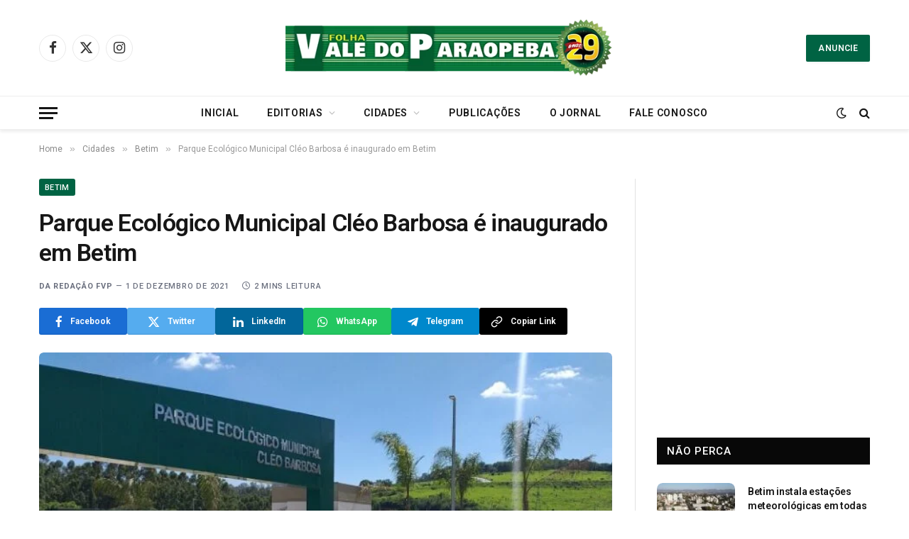

--- FILE ---
content_type: text/html; charset=UTF-8
request_url: https://valedoparaopeba.com.br/parque-ecologico-municipal-cleo-barbosa-e-inaugurado-em-betim/
body_size: 29563
content:

<!DOCTYPE html>
<html lang="pt-BR" class="s-light site-s-light">

<head>

	<meta charset="UTF-8" />
	<meta name="viewport" content="width=device-width, initial-scale=1" />
	<title>Parque Ecológico Municipal Cléo Barbosa é inaugurado em Betim &#8211; Folha Vale do Paraopeba</title><link rel="preload" as="image" imagesrcset="https://valedoparaopeba.com.br/wp-content/uploads/2021/12/PARQUE-ECOLOGICO-SEMMAD-BEITM-768x432.jpg" imagesizes="(max-width: 768px) 100vw, 768px" /><link rel="preload" as="font" href="https://valedoparaopeba.com.br/wp-content/themes/smart-mag/css/icons/fonts/ts-icons.woff2?v3.2" type="font/woff2" crossorigin="anonymous" />
<meta name='robots' content='max-image-preview:large' />
	<style>img:is([sizes="auto" i], [sizes^="auto," i]) { contain-intrinsic-size: 3000px 1500px }</style>
	<link rel='dns-prefetch' href='//fonts.googleapis.com' />
<link rel="alternate" type="application/rss+xml" title="Feed para Folha Vale do Paraopeba &raquo;" href="https://valedoparaopeba.com.br/feed/" />
<link rel="alternate" type="application/rss+xml" title="Feed de comentários para Folha Vale do Paraopeba &raquo;" href="https://valedoparaopeba.com.br/comments/feed/" />
<link rel="alternate" type="application/rss+xml" title="Feed de comentários para Folha Vale do Paraopeba &raquo; Parque Ecológico Municipal Cléo Barbosa é inaugurado em Betim" href="https://valedoparaopeba.com.br/parque-ecologico-municipal-cleo-barbosa-e-inaugurado-em-betim/feed/" />
<script type="text/javascript">
/* <![CDATA[ */
window._wpemojiSettings = {"baseUrl":"https:\/\/s.w.org\/images\/core\/emoji\/16.0.1\/72x72\/","ext":".png","svgUrl":"https:\/\/s.w.org\/images\/core\/emoji\/16.0.1\/svg\/","svgExt":".svg","source":{"concatemoji":"https:\/\/valedoparaopeba.com.br\/wp-includes\/js\/wp-emoji-release.min.js?ver=6.8.3"}};
/*! This file is auto-generated */
!function(s,n){var o,i,e;function c(e){try{var t={supportTests:e,timestamp:(new Date).valueOf()};sessionStorage.setItem(o,JSON.stringify(t))}catch(e){}}function p(e,t,n){e.clearRect(0,0,e.canvas.width,e.canvas.height),e.fillText(t,0,0);var t=new Uint32Array(e.getImageData(0,0,e.canvas.width,e.canvas.height).data),a=(e.clearRect(0,0,e.canvas.width,e.canvas.height),e.fillText(n,0,0),new Uint32Array(e.getImageData(0,0,e.canvas.width,e.canvas.height).data));return t.every(function(e,t){return e===a[t]})}function u(e,t){e.clearRect(0,0,e.canvas.width,e.canvas.height),e.fillText(t,0,0);for(var n=e.getImageData(16,16,1,1),a=0;a<n.data.length;a++)if(0!==n.data[a])return!1;return!0}function f(e,t,n,a){switch(t){case"flag":return n(e,"\ud83c\udff3\ufe0f\u200d\u26a7\ufe0f","\ud83c\udff3\ufe0f\u200b\u26a7\ufe0f")?!1:!n(e,"\ud83c\udde8\ud83c\uddf6","\ud83c\udde8\u200b\ud83c\uddf6")&&!n(e,"\ud83c\udff4\udb40\udc67\udb40\udc62\udb40\udc65\udb40\udc6e\udb40\udc67\udb40\udc7f","\ud83c\udff4\u200b\udb40\udc67\u200b\udb40\udc62\u200b\udb40\udc65\u200b\udb40\udc6e\u200b\udb40\udc67\u200b\udb40\udc7f");case"emoji":return!a(e,"\ud83e\udedf")}return!1}function g(e,t,n,a){var r="undefined"!=typeof WorkerGlobalScope&&self instanceof WorkerGlobalScope?new OffscreenCanvas(300,150):s.createElement("canvas"),o=r.getContext("2d",{willReadFrequently:!0}),i=(o.textBaseline="top",o.font="600 32px Arial",{});return e.forEach(function(e){i[e]=t(o,e,n,a)}),i}function t(e){var t=s.createElement("script");t.src=e,t.defer=!0,s.head.appendChild(t)}"undefined"!=typeof Promise&&(o="wpEmojiSettingsSupports",i=["flag","emoji"],n.supports={everything:!0,everythingExceptFlag:!0},e=new Promise(function(e){s.addEventListener("DOMContentLoaded",e,{once:!0})}),new Promise(function(t){var n=function(){try{var e=JSON.parse(sessionStorage.getItem(o));if("object"==typeof e&&"number"==typeof e.timestamp&&(new Date).valueOf()<e.timestamp+604800&&"object"==typeof e.supportTests)return e.supportTests}catch(e){}return null}();if(!n){if("undefined"!=typeof Worker&&"undefined"!=typeof OffscreenCanvas&&"undefined"!=typeof URL&&URL.createObjectURL&&"undefined"!=typeof Blob)try{var e="postMessage("+g.toString()+"("+[JSON.stringify(i),f.toString(),p.toString(),u.toString()].join(",")+"));",a=new Blob([e],{type:"text/javascript"}),r=new Worker(URL.createObjectURL(a),{name:"wpTestEmojiSupports"});return void(r.onmessage=function(e){c(n=e.data),r.terminate(),t(n)})}catch(e){}c(n=g(i,f,p,u))}t(n)}).then(function(e){for(var t in e)n.supports[t]=e[t],n.supports.everything=n.supports.everything&&n.supports[t],"flag"!==t&&(n.supports.everythingExceptFlag=n.supports.everythingExceptFlag&&n.supports[t]);n.supports.everythingExceptFlag=n.supports.everythingExceptFlag&&!n.supports.flag,n.DOMReady=!1,n.readyCallback=function(){n.DOMReady=!0}}).then(function(){return e}).then(function(){var e;n.supports.everything||(n.readyCallback(),(e=n.source||{}).concatemoji?t(e.concatemoji):e.wpemoji&&e.twemoji&&(t(e.twemoji),t(e.wpemoji)))}))}((window,document),window._wpemojiSettings);
/* ]]> */
</script>

<style id='wp-emoji-styles-inline-css' type='text/css'>

	img.wp-smiley, img.emoji {
		display: inline !important;
		border: none !important;
		box-shadow: none !important;
		height: 1em !important;
		width: 1em !important;
		margin: 0 0.07em !important;
		vertical-align: -0.1em !important;
		background: none !important;
		padding: 0 !important;
	}
</style>
<link rel='stylesheet' id='wp-block-library-css' href='https://valedoparaopeba.com.br/wp-includes/css/dist/block-library/style.min.css?ver=6.8.3' type='text/css' media='all' />
<style id='classic-theme-styles-inline-css' type='text/css'>
/*! This file is auto-generated */
.wp-block-button__link{color:#fff;background-color:#32373c;border-radius:9999px;box-shadow:none;text-decoration:none;padding:calc(.667em + 2px) calc(1.333em + 2px);font-size:1.125em}.wp-block-file__button{background:#32373c;color:#fff;text-decoration:none}
</style>
<style id='global-styles-inline-css' type='text/css'>
:root{--wp--preset--aspect-ratio--square: 1;--wp--preset--aspect-ratio--4-3: 4/3;--wp--preset--aspect-ratio--3-4: 3/4;--wp--preset--aspect-ratio--3-2: 3/2;--wp--preset--aspect-ratio--2-3: 2/3;--wp--preset--aspect-ratio--16-9: 16/9;--wp--preset--aspect-ratio--9-16: 9/16;--wp--preset--color--black: #000000;--wp--preset--color--cyan-bluish-gray: #abb8c3;--wp--preset--color--white: #ffffff;--wp--preset--color--pale-pink: #f78da7;--wp--preset--color--vivid-red: #cf2e2e;--wp--preset--color--luminous-vivid-orange: #ff6900;--wp--preset--color--luminous-vivid-amber: #fcb900;--wp--preset--color--light-green-cyan: #7bdcb5;--wp--preset--color--vivid-green-cyan: #00d084;--wp--preset--color--pale-cyan-blue: #8ed1fc;--wp--preset--color--vivid-cyan-blue: #0693e3;--wp--preset--color--vivid-purple: #9b51e0;--wp--preset--gradient--vivid-cyan-blue-to-vivid-purple: linear-gradient(135deg,rgba(6,147,227,1) 0%,rgb(155,81,224) 100%);--wp--preset--gradient--light-green-cyan-to-vivid-green-cyan: linear-gradient(135deg,rgb(122,220,180) 0%,rgb(0,208,130) 100%);--wp--preset--gradient--luminous-vivid-amber-to-luminous-vivid-orange: linear-gradient(135deg,rgba(252,185,0,1) 0%,rgba(255,105,0,1) 100%);--wp--preset--gradient--luminous-vivid-orange-to-vivid-red: linear-gradient(135deg,rgba(255,105,0,1) 0%,rgb(207,46,46) 100%);--wp--preset--gradient--very-light-gray-to-cyan-bluish-gray: linear-gradient(135deg,rgb(238,238,238) 0%,rgb(169,184,195) 100%);--wp--preset--gradient--cool-to-warm-spectrum: linear-gradient(135deg,rgb(74,234,220) 0%,rgb(151,120,209) 20%,rgb(207,42,186) 40%,rgb(238,44,130) 60%,rgb(251,105,98) 80%,rgb(254,248,76) 100%);--wp--preset--gradient--blush-light-purple: linear-gradient(135deg,rgb(255,206,236) 0%,rgb(152,150,240) 100%);--wp--preset--gradient--blush-bordeaux: linear-gradient(135deg,rgb(254,205,165) 0%,rgb(254,45,45) 50%,rgb(107,0,62) 100%);--wp--preset--gradient--luminous-dusk: linear-gradient(135deg,rgb(255,203,112) 0%,rgb(199,81,192) 50%,rgb(65,88,208) 100%);--wp--preset--gradient--pale-ocean: linear-gradient(135deg,rgb(255,245,203) 0%,rgb(182,227,212) 50%,rgb(51,167,181) 100%);--wp--preset--gradient--electric-grass: linear-gradient(135deg,rgb(202,248,128) 0%,rgb(113,206,126) 100%);--wp--preset--gradient--midnight: linear-gradient(135deg,rgb(2,3,129) 0%,rgb(40,116,252) 100%);--wp--preset--font-size--small: 13px;--wp--preset--font-size--medium: 20px;--wp--preset--font-size--large: 36px;--wp--preset--font-size--x-large: 42px;--wp--preset--spacing--20: 0.44rem;--wp--preset--spacing--30: 0.67rem;--wp--preset--spacing--40: 1rem;--wp--preset--spacing--50: 1.5rem;--wp--preset--spacing--60: 2.25rem;--wp--preset--spacing--70: 3.38rem;--wp--preset--spacing--80: 5.06rem;--wp--preset--shadow--natural: 6px 6px 9px rgba(0, 0, 0, 0.2);--wp--preset--shadow--deep: 12px 12px 50px rgba(0, 0, 0, 0.4);--wp--preset--shadow--sharp: 6px 6px 0px rgba(0, 0, 0, 0.2);--wp--preset--shadow--outlined: 6px 6px 0px -3px rgba(255, 255, 255, 1), 6px 6px rgba(0, 0, 0, 1);--wp--preset--shadow--crisp: 6px 6px 0px rgba(0, 0, 0, 1);}:where(.is-layout-flex){gap: 0.5em;}:where(.is-layout-grid){gap: 0.5em;}body .is-layout-flex{display: flex;}.is-layout-flex{flex-wrap: wrap;align-items: center;}.is-layout-flex > :is(*, div){margin: 0;}body .is-layout-grid{display: grid;}.is-layout-grid > :is(*, div){margin: 0;}:where(.wp-block-columns.is-layout-flex){gap: 2em;}:where(.wp-block-columns.is-layout-grid){gap: 2em;}:where(.wp-block-post-template.is-layout-flex){gap: 1.25em;}:where(.wp-block-post-template.is-layout-grid){gap: 1.25em;}.has-black-color{color: var(--wp--preset--color--black) !important;}.has-cyan-bluish-gray-color{color: var(--wp--preset--color--cyan-bluish-gray) !important;}.has-white-color{color: var(--wp--preset--color--white) !important;}.has-pale-pink-color{color: var(--wp--preset--color--pale-pink) !important;}.has-vivid-red-color{color: var(--wp--preset--color--vivid-red) !important;}.has-luminous-vivid-orange-color{color: var(--wp--preset--color--luminous-vivid-orange) !important;}.has-luminous-vivid-amber-color{color: var(--wp--preset--color--luminous-vivid-amber) !important;}.has-light-green-cyan-color{color: var(--wp--preset--color--light-green-cyan) !important;}.has-vivid-green-cyan-color{color: var(--wp--preset--color--vivid-green-cyan) !important;}.has-pale-cyan-blue-color{color: var(--wp--preset--color--pale-cyan-blue) !important;}.has-vivid-cyan-blue-color{color: var(--wp--preset--color--vivid-cyan-blue) !important;}.has-vivid-purple-color{color: var(--wp--preset--color--vivid-purple) !important;}.has-black-background-color{background-color: var(--wp--preset--color--black) !important;}.has-cyan-bluish-gray-background-color{background-color: var(--wp--preset--color--cyan-bluish-gray) !important;}.has-white-background-color{background-color: var(--wp--preset--color--white) !important;}.has-pale-pink-background-color{background-color: var(--wp--preset--color--pale-pink) !important;}.has-vivid-red-background-color{background-color: var(--wp--preset--color--vivid-red) !important;}.has-luminous-vivid-orange-background-color{background-color: var(--wp--preset--color--luminous-vivid-orange) !important;}.has-luminous-vivid-amber-background-color{background-color: var(--wp--preset--color--luminous-vivid-amber) !important;}.has-light-green-cyan-background-color{background-color: var(--wp--preset--color--light-green-cyan) !important;}.has-vivid-green-cyan-background-color{background-color: var(--wp--preset--color--vivid-green-cyan) !important;}.has-pale-cyan-blue-background-color{background-color: var(--wp--preset--color--pale-cyan-blue) !important;}.has-vivid-cyan-blue-background-color{background-color: var(--wp--preset--color--vivid-cyan-blue) !important;}.has-vivid-purple-background-color{background-color: var(--wp--preset--color--vivid-purple) !important;}.has-black-border-color{border-color: var(--wp--preset--color--black) !important;}.has-cyan-bluish-gray-border-color{border-color: var(--wp--preset--color--cyan-bluish-gray) !important;}.has-white-border-color{border-color: var(--wp--preset--color--white) !important;}.has-pale-pink-border-color{border-color: var(--wp--preset--color--pale-pink) !important;}.has-vivid-red-border-color{border-color: var(--wp--preset--color--vivid-red) !important;}.has-luminous-vivid-orange-border-color{border-color: var(--wp--preset--color--luminous-vivid-orange) !important;}.has-luminous-vivid-amber-border-color{border-color: var(--wp--preset--color--luminous-vivid-amber) !important;}.has-light-green-cyan-border-color{border-color: var(--wp--preset--color--light-green-cyan) !important;}.has-vivid-green-cyan-border-color{border-color: var(--wp--preset--color--vivid-green-cyan) !important;}.has-pale-cyan-blue-border-color{border-color: var(--wp--preset--color--pale-cyan-blue) !important;}.has-vivid-cyan-blue-border-color{border-color: var(--wp--preset--color--vivid-cyan-blue) !important;}.has-vivid-purple-border-color{border-color: var(--wp--preset--color--vivid-purple) !important;}.has-vivid-cyan-blue-to-vivid-purple-gradient-background{background: var(--wp--preset--gradient--vivid-cyan-blue-to-vivid-purple) !important;}.has-light-green-cyan-to-vivid-green-cyan-gradient-background{background: var(--wp--preset--gradient--light-green-cyan-to-vivid-green-cyan) !important;}.has-luminous-vivid-amber-to-luminous-vivid-orange-gradient-background{background: var(--wp--preset--gradient--luminous-vivid-amber-to-luminous-vivid-orange) !important;}.has-luminous-vivid-orange-to-vivid-red-gradient-background{background: var(--wp--preset--gradient--luminous-vivid-orange-to-vivid-red) !important;}.has-very-light-gray-to-cyan-bluish-gray-gradient-background{background: var(--wp--preset--gradient--very-light-gray-to-cyan-bluish-gray) !important;}.has-cool-to-warm-spectrum-gradient-background{background: var(--wp--preset--gradient--cool-to-warm-spectrum) !important;}.has-blush-light-purple-gradient-background{background: var(--wp--preset--gradient--blush-light-purple) !important;}.has-blush-bordeaux-gradient-background{background: var(--wp--preset--gradient--blush-bordeaux) !important;}.has-luminous-dusk-gradient-background{background: var(--wp--preset--gradient--luminous-dusk) !important;}.has-pale-ocean-gradient-background{background: var(--wp--preset--gradient--pale-ocean) !important;}.has-electric-grass-gradient-background{background: var(--wp--preset--gradient--electric-grass) !important;}.has-midnight-gradient-background{background: var(--wp--preset--gradient--midnight) !important;}.has-small-font-size{font-size: var(--wp--preset--font-size--small) !important;}.has-medium-font-size{font-size: var(--wp--preset--font-size--medium) !important;}.has-large-font-size{font-size: var(--wp--preset--font-size--large) !important;}.has-x-large-font-size{font-size: var(--wp--preset--font-size--x-large) !important;}
:where(.wp-block-post-template.is-layout-flex){gap: 1.25em;}:where(.wp-block-post-template.is-layout-grid){gap: 1.25em;}
:where(.wp-block-columns.is-layout-flex){gap: 2em;}:where(.wp-block-columns.is-layout-grid){gap: 2em;}
:root :where(.wp-block-pullquote){font-size: 1.5em;line-height: 1.6;}
</style>
<link rel='stylesheet' id='_ning_font_awesome_css-css' href='https://valedoparaopeba.com.br/wp-content/plugins/angwp/assets/fonts/font-awesome/css/font-awesome.min.css?ver=1.6.2' type='text/css' media='all' />
<link rel='stylesheet' id='_ning_css-css' href='https://valedoparaopeba.com.br/wp-content/plugins/angwp/assets/dist/angwp.bundle.js.css?ver=1.6.2' type='text/css' media='all' />
<link rel='stylesheet' id='spr_col_animate_css-css' href='https://valedoparaopeba.com.br/wp-content/plugins/angwp/include/extensions/spr_columns/assets/css/animate.min.css?ver=1.6.2' type='text/css' media='all' />
<link rel='stylesheet' id='spr_col_css-css' href='https://valedoparaopeba.com.br/wp-content/plugins/angwp/include/extensions/spr_columns/assets/css/spr_columns.css?ver=1.6.2' type='text/css' media='all' />
<link rel='stylesheet' id='contact-form-7-css' href='https://valedoparaopeba.com.br/wp-content/plugins/contact-form-7/includes/css/styles.css?ver=6.1' type='text/css' media='all' />
<link rel='stylesheet' id='hostinger-reach-subscription-block-css' href='https://valedoparaopeba.com.br/wp-content/plugins/hostinger-reach/frontend/dist/blocks/subscription.css?ver=1764179439' type='text/css' media='all' />
<link rel='stylesheet' id='dflip-style-css' href='https://valedoparaopeba.com.br/wp-content/plugins/3d-flipbook-dflip-lite/assets/css/dflip.min.css?ver=2.3.75' type='text/css' media='all' />
<link rel='stylesheet' id='smartmag-core-css' href='https://valedoparaopeba.com.br/wp-content/themes/smart-mag/style.css?ver=10.3.2' type='text/css' media='all' />
<style id='smartmag-core-inline-css' type='text/css'>
:root { --c-main: #006343;
--c-main-rgb: 0,99,67;
--text-font: "Roboto", system-ui, -apple-system, "Segoe UI", Arial, sans-serif;
--body-font: "Roboto", system-ui, -apple-system, "Segoe UI", Arial, sans-serif;
--ui-font: "Roboto", system-ui, -apple-system, "Segoe UI", Arial, sans-serif;
--title-font: "Roboto", system-ui, -apple-system, "Segoe UI", Arial, sans-serif;
--h-font: "Roboto", system-ui, -apple-system, "Segoe UI", Arial, sans-serif;
--title-font: var(--body-font);
--main-width: 1170px;
--c-post-meta: #6a6f7e;
--c-excerpts: #656a6d;
--excerpt-size: 13px;
--post-content-gaps: 1.5em; }
.post-title:not(._) { font-weight: 600; letter-spacing: -0.02em; }
:root { --sidebar-width: 301px; }
.ts-row, .has-el-gap { --sidebar-c-width: calc(var(--sidebar-width) + var(--grid-gutter-h) + var(--sidebar-c-pad)); }
:root { --sidebar-pad: 44px; --sidebar-sep-pad: 44px; }
.smart-head-main { --c-shadow: rgba(0,0,0,0.07); }
.smart-head-main .smart-head-bot { border-top-width: 1px; border-top-color: #ededed; }
.s-dark .smart-head-main .smart-head-bot,
.smart-head-main .s-dark.smart-head-bot { border-top-color: #2d2d2d; }
.navigation-main .menu > li > a { letter-spacing: 0.05em; }
.lower-footer .inner { padding-top: 55px; padding-bottom: 55px; padding-left: 30px; padding-right: 30px; }
.post-meta { font-family: var(--ui-font); }
.post-meta .meta-item, .post-meta .text-in { font-size: 10px; font-weight: 600; text-transform: uppercase; letter-spacing: 0.07em; }
.post-meta .post-cat > a { font-weight: 600; letter-spacing: 0.09em; }
.post-meta .post-author > a { font-weight: bold; }
.s-light .block-wrap.s-dark { --c-post-meta: var(--c-contrast-450); }
.post-meta .post-author > a { color: #6a6f7e; }
.post-meta .post-cat > a { color: var(--c-main); }
.s-dark .post-meta .post-cat > a { color: #6a6f7e; }
.l-post { --media-radius: 8px; }
.l-post .excerpt { font-family: var(--ui-font); }
.cat-labels .category { border-radius: 3px; padding-top: 2px; }
.block-head-a1 .heading { font-weight: 800; }
.block-head-a2 .heading { font-weight: 900; }
.block-head-c .heading { font-family: var(--ui-font); font-size: 16px; letter-spacing: 0.05em; }
.block-head-g .heading { font-size: 15px; letter-spacing: 0.05em; }
.load-button { border-radius: 6px; }
.loop-grid-base .post-title { font-size: 17px; }
.loop-grid-sm .post-title { font-size: 15px; }
.has-nums .l-post { --num-font: var(--ui-font); }
.has-nums-a .l-post .post-title:before,
.has-nums-b .l-post .content:before { font-size: 34px; font-weight: 500; }
.has-nums:not(.has-nums-c) { --num-color: var(--c-main); }
.loop-list .ratio-is-custom { padding-bottom: calc(100% / 1.55); }
.loop-list .post-title { font-size: 22px; }
.single-featured .featured, .the-post-header .featured { border-radius: 6px; --media-radius: 6px; overflow: hidden; }
.post-meta-single .meta-item, .post-meta-single .text-in { font-size: 11px; font-weight: 500; }
.entry-content p { --post-content-gaps: 1.3em; }
.post-share-b:not(.is-not-global) { --service-width: 124px; --service-min-width: initial; --service-b-radius: 3px; }
.post-share-b:not(.is-not-global) .service .label { font-size: 12px; }
.s-head-modern .sub-title { font-size: 16px; }
.a-wrap-1 { background-color: #303030; }
.a-wrap-1:not(._) { padding-bottom: 25px; margin-top: 0px; margin-bottom: 4px; }
@media (min-width: 1200px) { .s-head-modern-a .post-title { font-size: 34px; } }
@media (min-width: 941px) and (max-width: 1200px) { .ts-row, .has-el-gap { --sidebar-c-width: calc(var(--sidebar-width) + var(--grid-gutter-h) + var(--sidebar-c-pad)); } }
@media (min-width: 768px) and (max-width: 940px) { .ts-contain, .main { padding-left: 35px; padding-right: 35px; }
.layout-boxed-inner { --wrap-padding: 35px; }
:root { --wrap-padding: 35px; } }
@media (max-width: 767px) { .ts-contain, .main { padding-left: 25px; padding-right: 25px; }
.layout-boxed-inner { --wrap-padding: 25px; }
:root { --wrap-padding: 25px; } }


</style>
<link rel='stylesheet' id='smartmag-magnific-popup-css' href='https://valedoparaopeba.com.br/wp-content/themes/smart-mag/css/lightbox.css?ver=10.3.2' type='text/css' media='all' />
<link rel='stylesheet' id='smartmag-icons-css' href='https://valedoparaopeba.com.br/wp-content/themes/smart-mag/css/icons/icons.css?ver=10.3.2' type='text/css' media='all' />
<link crossorigin="anonymous" rel='stylesheet' id='smartmag-gfonts-custom-css' href='https://fonts.googleapis.com/css?family=Roboto%3A400%2C500%2C600%2C700&#038;display=swap' type='text/css' media='all' />
<script type="text/javascript" id="smartmag-lazy-inline-js-after">
/* <![CDATA[ */
/**
 * @copyright ThemeSphere
 * @preserve
 */
var BunyadLazy={};BunyadLazy.load=function(){function a(e,n){var t={};e.dataset.bgset&&e.dataset.sizes?(t.sizes=e.dataset.sizes,t.srcset=e.dataset.bgset):t.src=e.dataset.bgsrc,function(t){var a=t.dataset.ratio;if(0<a){const e=t.parentElement;if(e.classList.contains("media-ratio")){const n=e.style;n.getPropertyValue("--a-ratio")||(n.paddingBottom=100/a+"%")}}}(e);var a,o=document.createElement("img");for(a in o.onload=function(){var t="url('"+(o.currentSrc||o.src)+"')",a=e.style;a.backgroundImage!==t&&requestAnimationFrame(()=>{a.backgroundImage=t,n&&n()}),o.onload=null,o.onerror=null,o=null},o.onerror=o.onload,t)o.setAttribute(a,t[a]);o&&o.complete&&0<o.naturalWidth&&o.onload&&o.onload()}function e(t){t.dataset.loaded||a(t,()=>{document.dispatchEvent(new Event("lazyloaded")),t.dataset.loaded=1})}function n(t){"complete"===document.readyState?t():window.addEventListener("load",t)}return{initEarly:function(){var t,a=()=>{document.querySelectorAll(".img.bg-cover:not(.lazyload)").forEach(e)};"complete"!==document.readyState?(t=setInterval(a,150),n(()=>{a(),clearInterval(t)})):a()},callOnLoad:n,initBgImages:function(t){t&&n(()=>{document.querySelectorAll(".img.bg-cover").forEach(e)})},bgLoad:a}}(),BunyadLazy.load.initEarly();
/* ]]> */
</script>
<script type="text/javascript" src="https://valedoparaopeba.com.br/wp-includes/js/jquery/jquery.min.js?ver=3.7.1" id="jquery-core-js"></script>
<script type="text/javascript" src="https://valedoparaopeba.com.br/wp-includes/js/jquery/jquery-migrate.min.js?ver=3.4.1" id="jquery-migrate-js"></script>
<script type="text/javascript" src="https://valedoparaopeba.com.br/wp-content/plugins/angwp/assets/dev/js/advertising.js?ver=6.8.3" id="adning_dummy_advertising-js"></script>
<script type="text/javascript" src="https://valedoparaopeba.com.br/wp-content/plugins/sphere-post-views/assets/js/post-views.js?ver=1.0.1" id="sphere-post-views-js"></script>
<script type="text/javascript" id="sphere-post-views-js-after">
/* <![CDATA[ */
var Sphere_PostViews = {"ajaxUrl":"https:\/\/valedoparaopeba.com.br\/wp-admin\/admin-ajax.php?sphere_post_views=1","sampling":0,"samplingRate":10,"repeatCountDelay":0,"postID":7149,"token":"b9ff98454d"}
/* ]]> */
</script>
<link rel="https://api.w.org/" href="https://valedoparaopeba.com.br/wp-json/" /><link rel="alternate" title="JSON" type="application/json" href="https://valedoparaopeba.com.br/wp-json/wp/v2/posts/7149" /><link rel="EditURI" type="application/rsd+xml" title="RSD" href="https://valedoparaopeba.com.br/xmlrpc.php?rsd" />
<meta name="generator" content="WordPress 6.8.3" />
<link rel="canonical" href="https://valedoparaopeba.com.br/parque-ecologico-municipal-cleo-barbosa-e-inaugurado-em-betim/" />
<link rel='shortlink' href='https://valedoparaopeba.com.br/?p=7149' />
<link rel="alternate" title="oEmbed (JSON)" type="application/json+oembed" href="https://valedoparaopeba.com.br/wp-json/oembed/1.0/embed?url=https%3A%2F%2Fvaledoparaopeba.com.br%2Fparque-ecologico-municipal-cleo-barbosa-e-inaugurado-em-betim%2F" />
<link rel="alternate" title="oEmbed (XML)" type="text/xml+oembed" href="https://valedoparaopeba.com.br/wp-json/oembed/1.0/embed?url=https%3A%2F%2Fvaledoparaopeba.com.br%2Fparque-ecologico-municipal-cleo-barbosa-e-inaugurado-em-betim%2F&#038;format=xml" />
                    <!-- Tracking code generated with Simple Universal Google Analytics plugin v1.0.5 -->
                    <script>
                    (function(i,s,o,g,r,a,m){i['GoogleAnalyticsObject']=r;i[r]=i[r]||function(){
                    (i[r].q=i[r].q||[]).push(arguments)},i[r].l=1*new Date();a=s.createElement(o),
                    m=s.getElementsByTagName(o)[0];a.async=1;a.src=g;m.parentNode.insertBefore(a,m)
                    })(window,document,'script','//www.google-analytics.com/analytics.js','ga');

                    ga('create', 'UA-104385856-2', 'auto');
                    ga('send', 'pageview');

                    </script>
                    <!-- / Simple Universal Google Analytics plugin -->
		<script>
		var BunyadSchemeKey = 'bunyad-scheme';
		(() => {
			const d = document.documentElement;
			const c = d.classList;
			var scheme = localStorage.getItem(BunyadSchemeKey);
			
			if (scheme) {
				d.dataset.origClass = c;
				scheme === 'dark' ? c.remove('s-light', 'site-s-light') : c.remove('s-dark', 'site-s-dark');
				c.add('site-s-' + scheme, 's-' + scheme);
			}
		})();
		</script>
		<meta name="generator" content="Elementor 3.33.4; features: e_font_icon_svg, additional_custom_breakpoints; settings: css_print_method-external, google_font-enabled, font_display-swap">
			<style>
				.e-con.e-parent:nth-of-type(n+4):not(.e-lazyloaded):not(.e-no-lazyload),
				.e-con.e-parent:nth-of-type(n+4):not(.e-lazyloaded):not(.e-no-lazyload) * {
					background-image: none !important;
				}
				@media screen and (max-height: 1024px) {
					.e-con.e-parent:nth-of-type(n+3):not(.e-lazyloaded):not(.e-no-lazyload),
					.e-con.e-parent:nth-of-type(n+3):not(.e-lazyloaded):not(.e-no-lazyload) * {
						background-image: none !important;
					}
				}
				@media screen and (max-height: 640px) {
					.e-con.e-parent:nth-of-type(n+2):not(.e-lazyloaded):not(.e-no-lazyload),
					.e-con.e-parent:nth-of-type(n+2):not(.e-lazyloaded):not(.e-no-lazyload) * {
						background-image: none !important;
					}
				}
			</style>
			<link rel="amphtml" href="https://valedoparaopeba.com.br/parque-ecologico-municipal-cleo-barbosa-e-inaugurado-em-betim/?amp=1">
<!-- Ads on this site are served by Adning v1.6.2 - adning.com -->
<style></style><!-- / Adning. -->

<link rel="icon" href="https://valedoparaopeba.com.br/wp-content/uploads/2024/04/cropped-android-chrome-512x512-1-32x32.png" sizes="32x32" />
<link rel="icon" href="https://valedoparaopeba.com.br/wp-content/uploads/2024/04/cropped-android-chrome-512x512-1-192x192.png" sizes="192x192" />
<link rel="apple-touch-icon" href="https://valedoparaopeba.com.br/wp-content/uploads/2024/04/cropped-android-chrome-512x512-1-180x180.png" />
<meta name="msapplication-TileImage" content="https://valedoparaopeba.com.br/wp-content/uploads/2024/04/cropped-android-chrome-512x512-1-270x270.png" />


</head>

<body class="wp-singular post-template-default single single-post postid-7149 single-format-standard wp-theme-smart-mag right-sidebar post-layout-modern post-cat-7 has-lb has-lb-sm ts-img-hov-fade has-sb-sep layout-normal elementor-default elementor-kit-16575">



<div class="main-wrap">

	
<div class="off-canvas-backdrop"></div>
<div class="mobile-menu-container off-canvas s-dark hide-menu-lg" id="off-canvas">

	<div class="off-canvas-head">
		<a href="#" class="close">
			<span class="visuallyhidden">Close Menu</span>
			<i class="tsi tsi-times"></i>
		</a>

		<div class="ts-logo">
					</div>
	</div>

	<div class="off-canvas-content">

					<ul class="mobile-menu"></ul>
		
					<div class="off-canvas-widgets">
				
		<div id="smartmag-block-newsletter-1" class="widget ts-block-widget smartmag-widget-newsletter">		
		<div class="block">
			<div class="block-newsletter ">
	<div class="spc-newsletter spc-newsletter-b spc-newsletter-center spc-newsletter-sm">

		<div class="bg-wrap"></div>

		
		<div class="inner">

			
			
			<h3 class="heading">
				Newsletter			</h3>

							<div class="base-text message">
					<p>Fique atualizado com as principais notícias e acompanhe tudo o que está acontecendo no Brasil e no mundo.</p>
</div>
			
							<form method="post" action="" class="form fields-style fields-full" target="_blank">
					<div class="main-fields">
						<p class="field-email">
							<input type="email" name="EMAIL" placeholder="Seu email..." required />
						</p>
						
						<p class="field-submit">
							<input type="submit" value="Assinar" />
						</p>
					</div>

											<p class="disclaimer">
							<label>
																	<input type="checkbox" name="privacy" required />
								
								Ao assinar, você concorda com nossos <a href="https://valedoparaopeba.com.br/termos-de-uso-e-politicas-de-privacidade/">Termos de Uso e Políticas de Privacidade.</a>							</label>
						</p>
									</form>
			
			
		</div>
	</div>
</div>		</div>

		</div>			</div>
		
		
		<div class="spc-social-block spc-social spc-social-b smart-head-social">
		
			
				<a href="https://www.facebook.com/valedoparaopeba" class="link service s-facebook" target="_blank" rel="nofollow noopener">
					<i class="icon tsi tsi-facebook"></i>					<span class="visuallyhidden">Facebook</span>
				</a>
									
			
				<a href="http://www.instagram.com/folhavaledoparaopeba/" class="link service s-instagram" target="_blank" rel="nofollow noopener">
					<i class="icon tsi tsi-instagram"></i>					<span class="visuallyhidden">Instagram</span>
				</a>
									
			
				<a href="#" class="link service s-twitter" target="_blank" rel="nofollow noopener">
					<i class="icon tsi tsi-twitter"></i>					<span class="visuallyhidden">X (Twitter)</span>
				</a>
									
			
		</div>

		
	</div>

</div>
<div class="smart-head smart-head-legacy smart-head-main" id="smart-head" data-sticky="auto" data-sticky-type="smart" data-sticky-full>
	
	<div class="smart-head-row smart-head-mid smart-head-row-3 is-light smart-head-row-full">

		<div class="inner wrap">

							
				<div class="items items-left ">
				
		<div class="spc-social-block spc-social spc-social-b smart-head-social">
		
			
				<a href="https://www.facebook.com/valedoparaopeba" class="link service s-facebook" target="_blank" rel="nofollow noopener">
					<i class="icon tsi tsi-facebook"></i>					<span class="visuallyhidden">Facebook</span>
				</a>
									
			
				<a href="#" class="link service s-twitter" target="_blank" rel="nofollow noopener">
					<i class="icon tsi tsi-twitter"></i>					<span class="visuallyhidden">X (Twitter)</span>
				</a>
									
			
				<a href="http://www.instagram.com/folhavaledoparaopeba/" class="link service s-instagram" target="_blank" rel="nofollow noopener">
					<i class="icon tsi tsi-instagram"></i>					<span class="visuallyhidden">Instagram</span>
				</a>
									
			
		</div>

						</div>

							
				<div class="items items-center ">
					<a href="https://valedoparaopeba.com.br/" title="Folha Vale do Paraopeba" rel="home" class="logo-link ts-logo logo-is-image">
		<span>
			
				
					<img fetchpriority="high" src="https://valedoparaopeba.com.br/wp-content/uploads/2024/04/Logo-27-Anos-Alta.png" class="logo-image logo-image-dark" alt="Folha Vale do Paraopeba" width="848" height="205"/><img src="https://valedoparaopeba.com.br/wp-content/uploads/2026/01/Logo-29-Anos-WEB.png" class="logo-image" alt="Folha Vale do Paraopeba" width="550" height="133"/>
									 
					</span>
	</a>				</div>

							
				<div class="items items-right ">
				
	<a href="https://valedoparaopeba.com.br/anuncie/" class="ts-button ts-button-a ts-button1">
		ANUNCIE	</a>
				</div>

						
		</div>
	</div>

	
	<div class="smart-head-row smart-head-bot smart-head-row-3 is-light has-center-nav smart-head-row-full">

		<div class="inner wrap">

							
				<div class="items items-left ">
				
<button class="offcanvas-toggle has-icon" type="button" aria-label="Menu">
	<span class="hamburger-icon hamburger-icon-a">
		<span class="inner"></span>
	</span>
</button>				</div>

							
				<div class="items items-center ">
					<div class="nav-wrap">
		<nav class="navigation navigation-main nav-hov-a">
			<ul id="menu-principal" class="menu"><li id="menu-item-17246" class="menu-item menu-item-type-post_type menu-item-object-page menu-item-home menu-item-17246"><a href="https://valedoparaopeba.com.br/">Inicial</a></li>
<li id="menu-item-16727" class="menu-item menu-item-type-taxonomy menu-item-object-category menu-item-has-children menu-cat-22 menu-item-has-children item-mega-menu menu-item-16727"><a href="https://valedoparaopeba.com.br/category/editorias/">Editorias</a>
<div class="sub-menu mega-menu mega-menu-b wrap">

	<div class="sub-cats">
		
		<ol class="sub-nav">
				<li id="menu-item-16728" class="menu-item menu-item-type-taxonomy menu-item-object-category menu-cat-25 menu-item-16728"><a href="https://valedoparaopeba.com.br/category/editorias/cidades-editorias/">Cidades</a></li>
	<li id="menu-item-16729" class="menu-item menu-item-type-taxonomy menu-item-object-category menu-cat-29 menu-item-16729"><a href="https://valedoparaopeba.com.br/category/editorias/diversaoecultura/">Diversão &amp; Cultura</a></li>
	<li id="menu-item-16730" class="menu-item menu-item-type-taxonomy menu-item-object-category menu-cat-24 menu-item-16730"><a href="https://valedoparaopeba.com.br/category/editorias/editorial/">Editorial</a></li>
	<li id="menu-item-16731" class="menu-item menu-item-type-taxonomy menu-item-object-category menu-cat-2096 menu-item-16731"><a href="https://valedoparaopeba.com.br/category/editorias/especial/">Especial</a></li>
	<li id="menu-item-16732" class="menu-item menu-item-type-taxonomy menu-item-object-category menu-cat-23 menu-item-16732"><a href="https://valedoparaopeba.com.br/category/editorias/geral/">Geral</a></li>
	<li id="menu-item-16733" class="menu-item menu-item-type-taxonomy menu-item-object-category menu-cat-904 menu-item-16733"><a href="https://valedoparaopeba.com.br/category/editorias/meio-ambiente/">Meio Ambiente</a></li>
	<li id="menu-item-16734" class="menu-item menu-item-type-taxonomy menu-item-object-category menu-cat-26 menu-item-16734"><a href="https://valedoparaopeba.com.br/category/editorias/moda/">Moda</a></li>
	<li id="menu-item-16735" class="menu-item menu-item-type-taxonomy menu-item-object-category menu-cat-27 menu-item-16735"><a href="https://valedoparaopeba.com.br/category/editorias/saude/">Saúde</a></li>
	<li id="menu-item-16736" class="menu-item menu-item-type-taxonomy menu-item-object-category menu-cat-28 menu-item-16736"><a href="https://valedoparaopeba.com.br/category/editorias/variedades/">Variedades</a></li>
	<li id="menu-item-16737" class="menu-item menu-item-type-taxonomy menu-item-object-category menu-cat-30 menu-item-16737"><a href="https://valedoparaopeba.com.br/category/editorias/veiculos/">Veículos</a></li>
		</ol>

	</div>

	<div class="extend ts-row">
		<section class="col-6 featured">		
			<span class="heading">Destaque</span>

					<section class="block-wrap block-grid mb-none" data-id="1">

				
			<div class="block-content">
					
	<div class="loop loop-grid loop-grid-sm grid grid-1 md:grid-1 xs:grid-1">

					
<article class="l-post grid-post grid-sm-post">

	
			<div class="media">

		
			<a href="https://valedoparaopeba.com.br/betim-instala-estacoes-meteorologicas-em-todas-regionais/" class="image-link media-ratio ratio-16-9" title="Betim instala estações meteorológicas em todas regionais"><span data-bgsrc="https://valedoparaopeba.com.br/wp-content/uploads/2024/05/WhatsApp-Image-2024-05-20-at-12.19.29-1024x576.jpeg" class="img bg-cover wp-post-image attachment-large size-large lazyload" data-bgset="https://valedoparaopeba.com.br/wp-content/uploads/2024/05/WhatsApp-Image-2024-05-20-at-12.19.29-1024x576.jpeg 1024w, https://valedoparaopeba.com.br/wp-content/uploads/2024/05/WhatsApp-Image-2024-05-20-at-12.19.29-300x169.jpeg 300w, https://valedoparaopeba.com.br/wp-content/uploads/2024/05/WhatsApp-Image-2024-05-20-at-12.19.29-768x432.jpeg 768w, https://valedoparaopeba.com.br/wp-content/uploads/2024/05/WhatsApp-Image-2024-05-20-at-12.19.29-150x84.jpeg 150w, https://valedoparaopeba.com.br/wp-content/uploads/2024/05/WhatsApp-Image-2024-05-20-at-12.19.29-450x253.jpeg 450w, https://valedoparaopeba.com.br/wp-content/uploads/2024/05/WhatsApp-Image-2024-05-20-at-12.19.29-1200x675.jpeg 1200w, https://valedoparaopeba.com.br/wp-content/uploads/2024/05/WhatsApp-Image-2024-05-20-at-12.19.29.jpeg 1280w" data-sizes="(max-width: 791px) 100vw, 791px"></span></a>			
			
			
			
		
		</div>
	

	
		<div class="content">

			<div class="post-meta post-meta-a has-below"><h2 class="is-title post-title"><a href="https://valedoparaopeba.com.br/betim-instala-estacoes-meteorologicas-em-todas-regionais/">Betim instala estações meteorológicas em todas regionais</a></h2><div class="post-meta-items meta-below"><span class="meta-item post-author"><span class="by">Por</span> <a href="https://valedoparaopeba.com.br/author/da-redacao/" title="Posts de Da Redação FVP" rel="author">Da Redação FVP</a></span><span class="meta-item date"><span class="date-link"><time class="post-date" datetime="2026-01-22T11:12:12-03:00">22 de janeiro de 2026</time></span></span></div></div>			
			
			
		</div>

	
</article>		
	</div>

		
			</div>

		</section>
		
		</section>  

		<section class="col-6 recent-posts">

			<span class="heading">Recente</span>
				
					<section class="block-wrap block-posts-small mb-none" data-id="2">

				
			<div class="block-content">
				
	<div class="loop loop-small loop-small- loop-sep loop-small-sep grid grid-1 md:grid-1 sm:grid-1 xs:grid-1">

					
<article class="l-post small-post m-pos-left">

	
			<div class="media">

		
			<a href="https://valedoparaopeba.com.br/betim-instala-estacoes-meteorologicas-em-todas-regionais/" class="image-link media-ratio ar-bunyad-thumb" title="Betim instala estações meteorológicas em todas regionais"><span data-bgsrc="https://valedoparaopeba.com.br/wp-content/uploads/2024/05/WhatsApp-Image-2024-05-20-at-12.19.29-300x169.jpeg" class="img bg-cover wp-post-image attachment-medium size-medium lazyload" data-bgset="https://valedoparaopeba.com.br/wp-content/uploads/2024/05/WhatsApp-Image-2024-05-20-at-12.19.29-300x169.jpeg 300w, https://valedoparaopeba.com.br/wp-content/uploads/2024/05/WhatsApp-Image-2024-05-20-at-12.19.29-1024x576.jpeg 1024w, https://valedoparaopeba.com.br/wp-content/uploads/2024/05/WhatsApp-Image-2024-05-20-at-12.19.29-768x432.jpeg 768w, https://valedoparaopeba.com.br/wp-content/uploads/2024/05/WhatsApp-Image-2024-05-20-at-12.19.29-150x84.jpeg 150w, https://valedoparaopeba.com.br/wp-content/uploads/2024/05/WhatsApp-Image-2024-05-20-at-12.19.29-450x253.jpeg 450w, https://valedoparaopeba.com.br/wp-content/uploads/2024/05/WhatsApp-Image-2024-05-20-at-12.19.29-1200x675.jpeg 1200w, https://valedoparaopeba.com.br/wp-content/uploads/2024/05/WhatsApp-Image-2024-05-20-at-12.19.29.jpeg 1280w" data-sizes="(max-width: 107px) 100vw, 107px"></span></a>			
			
			
			
		
		</div>
	

	
		<div class="content">

			<div class="post-meta post-meta-a post-meta-left has-below"><h4 class="is-title post-title"><a href="https://valedoparaopeba.com.br/betim-instala-estacoes-meteorologicas-em-todas-regionais/">Betim instala estações meteorológicas em todas regionais</a></h4><div class="post-meta-items meta-below"><span class="meta-item date"><span class="date-link"><time class="post-date" datetime="2026-01-22T11:12:12-03:00">22 de janeiro de 2026</time></span></span></div></div>			
			
			
		</div>

	
</article>	
					
<article class="l-post small-post m-pos-left">

	
			<div class="media">

		
			<a href="https://valedoparaopeba.com.br/colonia-santa-isabel-recebe-concerto-contra-o-preconceito-a-partir-desta-terca-20/" class="image-link media-ratio ar-bunyad-thumb" title="Colônia Santa Isabel recebe Concerto Contra o Preconceito a partir desta terça (20)"><span data-bgsrc="https://valedoparaopeba.com.br/wp-content/uploads/2026/01/Colonia-Santa-Isabel2-300x199.jpg" class="img bg-cover wp-post-image attachment-medium size-medium lazyload" data-bgset="https://valedoparaopeba.com.br/wp-content/uploads/2026/01/Colonia-Santa-Isabel2-300x199.jpg 300w, https://valedoparaopeba.com.br/wp-content/uploads/2026/01/Colonia-Santa-Isabel2-768x510.jpg 768w, https://valedoparaopeba.com.br/wp-content/uploads/2026/01/Colonia-Santa-Isabel2-150x100.jpg 150w, https://valedoparaopeba.com.br/wp-content/uploads/2026/01/Colonia-Santa-Isabel2-450x299.jpg 450w, https://valedoparaopeba.com.br/wp-content/uploads/2026/01/Colonia-Santa-Isabel2.jpg 800w" data-sizes="(max-width: 107px) 100vw, 107px"></span></a>			
			
			
			
		
		</div>
	

	
		<div class="content">

			<div class="post-meta post-meta-a post-meta-left has-below"><h4 class="is-title post-title"><a href="https://valedoparaopeba.com.br/colonia-santa-isabel-recebe-concerto-contra-o-preconceito-a-partir-desta-terca-20/">Colônia Santa Isabel recebe Concerto Contra o Preconceito a partir desta terça (20)</a></h4><div class="post-meta-items meta-below"><span class="meta-item date"><span class="date-link"><time class="post-date" datetime="2026-01-19T21:41:51-03:00">19 de janeiro de 2026</time></span></span></div></div>			
			
			
		</div>

	
</article>	
					
<article class="l-post small-post m-pos-left">

	
			<div class="media">

		
			<a href="https://valedoparaopeba.com.br/festival-de-arte-e-cultura-movimenta-betim-neste-fim-de-semana/" class="image-link media-ratio ar-bunyad-thumb" title="Festival de Arte e Cultura movimenta Betim neste fim de semana"><span data-bgsrc="https://valedoparaopeba.com.br/wp-content/uploads/2026/01/Festival-Arte-e-Cultura-1-300x200.jpg" class="img bg-cover wp-post-image attachment-medium size-medium lazyload" data-bgset="https://valedoparaopeba.com.br/wp-content/uploads/2026/01/Festival-Arte-e-Cultura-1-300x200.jpg 300w, https://valedoparaopeba.com.br/wp-content/uploads/2026/01/Festival-Arte-e-Cultura-1-1024x683.jpg 1024w, https://valedoparaopeba.com.br/wp-content/uploads/2026/01/Festival-Arte-e-Cultura-1-768x512.jpg 768w, https://valedoparaopeba.com.br/wp-content/uploads/2026/01/Festival-Arte-e-Cultura-1-1536x1024.jpg 1536w, https://valedoparaopeba.com.br/wp-content/uploads/2026/01/Festival-Arte-e-Cultura-1-2048x1365.jpg 2048w, https://valedoparaopeba.com.br/wp-content/uploads/2026/01/Festival-Arte-e-Cultura-1-150x100.jpg 150w, https://valedoparaopeba.com.br/wp-content/uploads/2026/01/Festival-Arte-e-Cultura-1-450x300.jpg 450w, https://valedoparaopeba.com.br/wp-content/uploads/2026/01/Festival-Arte-e-Cultura-1-1200x800.jpg 1200w" data-sizes="(max-width: 107px) 100vw, 107px"></span></a>			
			
			
			
		
		</div>
	

	
		<div class="content">

			<div class="post-meta post-meta-a post-meta-left has-below"><h4 class="is-title post-title"><a href="https://valedoparaopeba.com.br/festival-de-arte-e-cultura-movimenta-betim-neste-fim-de-semana/">Festival de Arte e Cultura movimenta Betim neste fim de semana</a></h4><div class="post-meta-items meta-below"><span class="meta-item date"><span class="date-link"><time class="post-date" datetime="2026-01-13T14:32:54-03:00">13 de janeiro de 2026</time></span></span></div></div>			
			
			
		</div>

	
</article>	
		
	</div>

					</div>

		</section>
					
		</section>
	</div>

</div></li>
<li id="menu-item-16738" class="menu-item menu-item-type-taxonomy menu-item-object-category current-post-ancestor menu-item-has-children menu-cat-6 menu-item-has-children item-mega-menu menu-item-16738"><a href="https://valedoparaopeba.com.br/category/cidades/">Cidades</a>
<div class="sub-menu mega-menu mega-menu-b wrap">

	<div class="sub-cats">
		
		<ol class="sub-nav">
				<li id="menu-item-16739" class="menu-item menu-item-type-taxonomy menu-item-object-category current-post-ancestor current-menu-parent current-post-parent menu-cat-7 menu-item-16739"><a href="https://valedoparaopeba.com.br/category/cidades/betim/">Betim</a></li>
	<li id="menu-item-16742" class="menu-item menu-item-type-taxonomy menu-item-object-category menu-cat-8 menu-item-16742"><a href="https://valedoparaopeba.com.br/category/cidades/brumadinho/">Brumadinho</a></li>
	<li id="menu-item-16740" class="menu-item menu-item-type-taxonomy menu-item-object-category menu-cat-9 menu-item-16740"><a href="https://valedoparaopeba.com.br/category/cidades/igarape/">Igarapé</a></li>
	<li id="menu-item-17125" class="menu-item menu-item-type-taxonomy menu-item-object-category menu-cat-10 menu-item-17125"><a href="https://valedoparaopeba.com.br/category/cidades/juatuba/">Juatuba</a></li>
	<li id="menu-item-17126" class="menu-item menu-item-type-taxonomy menu-item-object-category menu-cat-19 menu-item-17126"><a href="https://valedoparaopeba.com.br/category/cidades/mariocampos/">Mário Campos</a></li>
	<li id="menu-item-16741" class="menu-item menu-item-type-taxonomy menu-item-object-category menu-cat-20 menu-item-16741"><a href="https://valedoparaopeba.com.br/category/cidades/saojoaquimdebicas/">São Joaquim de Bicas</a></li>
	<li id="menu-item-17127" class="menu-item menu-item-type-taxonomy menu-item-object-category menu-cat-21 menu-item-17127"><a href="https://valedoparaopeba.com.br/category/cidades/sarzedo/">Sarzedo</a></li>
		</ol>

	</div>

	<div class="extend ts-row">
		<section class="col-6 featured">		
			<span class="heading">Destaque</span>

					<section class="block-wrap block-grid mb-none" data-id="3">

				
			<div class="block-content">
					
	<div class="loop loop-grid loop-grid-sm grid grid-1 md:grid-1 xs:grid-1">

					
<article class="l-post grid-post grid-sm-post">

	
			<div class="media">

		
			<a href="https://valedoparaopeba.com.br/betim-instala-estacoes-meteorologicas-em-todas-regionais/" class="image-link media-ratio ratio-16-9" title="Betim instala estações meteorológicas em todas regionais"><span data-bgsrc="https://valedoparaopeba.com.br/wp-content/uploads/2024/05/WhatsApp-Image-2024-05-20-at-12.19.29-1024x576.jpeg" class="img bg-cover wp-post-image attachment-large size-large lazyload" data-bgset="https://valedoparaopeba.com.br/wp-content/uploads/2024/05/WhatsApp-Image-2024-05-20-at-12.19.29-1024x576.jpeg 1024w, https://valedoparaopeba.com.br/wp-content/uploads/2024/05/WhatsApp-Image-2024-05-20-at-12.19.29-300x169.jpeg 300w, https://valedoparaopeba.com.br/wp-content/uploads/2024/05/WhatsApp-Image-2024-05-20-at-12.19.29-768x432.jpeg 768w, https://valedoparaopeba.com.br/wp-content/uploads/2024/05/WhatsApp-Image-2024-05-20-at-12.19.29-150x84.jpeg 150w, https://valedoparaopeba.com.br/wp-content/uploads/2024/05/WhatsApp-Image-2024-05-20-at-12.19.29-450x253.jpeg 450w, https://valedoparaopeba.com.br/wp-content/uploads/2024/05/WhatsApp-Image-2024-05-20-at-12.19.29-1200x675.jpeg 1200w, https://valedoparaopeba.com.br/wp-content/uploads/2024/05/WhatsApp-Image-2024-05-20-at-12.19.29.jpeg 1280w" data-sizes="(max-width: 791px) 100vw, 791px"></span></a>			
			
			
			
		
		</div>
	

	
		<div class="content">

			<div class="post-meta post-meta-a has-below"><h2 class="is-title post-title"><a href="https://valedoparaopeba.com.br/betim-instala-estacoes-meteorologicas-em-todas-regionais/">Betim instala estações meteorológicas em todas regionais</a></h2><div class="post-meta-items meta-below"><span class="meta-item post-author"><span class="by">Por</span> <a href="https://valedoparaopeba.com.br/author/da-redacao/" title="Posts de Da Redação FVP" rel="author">Da Redação FVP</a></span><span class="meta-item date"><span class="date-link"><time class="post-date" datetime="2026-01-22T11:12:12-03:00">22 de janeiro de 2026</time></span></span></div></div>			
			
			
		</div>

	
</article>		
	</div>

		
			</div>

		</section>
		
		</section>  

		<section class="col-6 recent-posts">

			<span class="heading">Recente</span>
				
					<section class="block-wrap block-posts-small mb-none" data-id="4">

				
			<div class="block-content">
				
	<div class="loop loop-small loop-small- loop-sep loop-small-sep grid grid-1 md:grid-1 sm:grid-1 xs:grid-1">

					
<article class="l-post small-post m-pos-left">

	
			<div class="media">

		
			<a href="https://valedoparaopeba.com.br/betim-instala-estacoes-meteorologicas-em-todas-regionais/" class="image-link media-ratio ar-bunyad-thumb" title="Betim instala estações meteorológicas em todas regionais"><span data-bgsrc="https://valedoparaopeba.com.br/wp-content/uploads/2024/05/WhatsApp-Image-2024-05-20-at-12.19.29-300x169.jpeg" class="img bg-cover wp-post-image attachment-medium size-medium lazyload" data-bgset="https://valedoparaopeba.com.br/wp-content/uploads/2024/05/WhatsApp-Image-2024-05-20-at-12.19.29-300x169.jpeg 300w, https://valedoparaopeba.com.br/wp-content/uploads/2024/05/WhatsApp-Image-2024-05-20-at-12.19.29-1024x576.jpeg 1024w, https://valedoparaopeba.com.br/wp-content/uploads/2024/05/WhatsApp-Image-2024-05-20-at-12.19.29-768x432.jpeg 768w, https://valedoparaopeba.com.br/wp-content/uploads/2024/05/WhatsApp-Image-2024-05-20-at-12.19.29-150x84.jpeg 150w, https://valedoparaopeba.com.br/wp-content/uploads/2024/05/WhatsApp-Image-2024-05-20-at-12.19.29-450x253.jpeg 450w, https://valedoparaopeba.com.br/wp-content/uploads/2024/05/WhatsApp-Image-2024-05-20-at-12.19.29-1200x675.jpeg 1200w, https://valedoparaopeba.com.br/wp-content/uploads/2024/05/WhatsApp-Image-2024-05-20-at-12.19.29.jpeg 1280w" data-sizes="(max-width: 107px) 100vw, 107px"></span></a>			
			
			
			
		
		</div>
	

	
		<div class="content">

			<div class="post-meta post-meta-a post-meta-left has-below"><h4 class="is-title post-title"><a href="https://valedoparaopeba.com.br/betim-instala-estacoes-meteorologicas-em-todas-regionais/">Betim instala estações meteorológicas em todas regionais</a></h4><div class="post-meta-items meta-below"><span class="meta-item date"><span class="date-link"><time class="post-date" datetime="2026-01-22T11:12:12-03:00">22 de janeiro de 2026</time></span></span></div></div>			
			
			
		</div>

	
</article>	
					
<article class="l-post small-post m-pos-left">

	
			<div class="media">

		
			<a href="https://valedoparaopeba.com.br/praca-do-marques-industrial-tera-grande-estrutura-para-esporte-e-lazer/" class="image-link media-ratio ar-bunyad-thumb" title="Praça do Marques Industrial terá grande estrutura para esporte e lazer"><span data-bgsrc="https://valedoparaopeba.com.br/wp-content/uploads/2026/01/Bicas-Projeto-Praca-Marques-Industrial-4-300x169.jpeg" class="img bg-cover wp-post-image attachment-medium size-medium lazyload" data-bgset="https://valedoparaopeba.com.br/wp-content/uploads/2026/01/Bicas-Projeto-Praca-Marques-Industrial-4-300x169.jpeg 300w, https://valedoparaopeba.com.br/wp-content/uploads/2026/01/Bicas-Projeto-Praca-Marques-Industrial-4-1024x576.jpeg 1024w, https://valedoparaopeba.com.br/wp-content/uploads/2026/01/Bicas-Projeto-Praca-Marques-Industrial-4-768x432.jpeg 768w, https://valedoparaopeba.com.br/wp-content/uploads/2026/01/Bicas-Projeto-Praca-Marques-Industrial-4-1536x864.jpeg 1536w, https://valedoparaopeba.com.br/wp-content/uploads/2026/01/Bicas-Projeto-Praca-Marques-Industrial-4-150x84.jpeg 150w, https://valedoparaopeba.com.br/wp-content/uploads/2026/01/Bicas-Projeto-Praca-Marques-Industrial-4-450x253.jpeg 450w, https://valedoparaopeba.com.br/wp-content/uploads/2026/01/Bicas-Projeto-Praca-Marques-Industrial-4-1200x675.jpeg 1200w, https://valedoparaopeba.com.br/wp-content/uploads/2026/01/Bicas-Projeto-Praca-Marques-Industrial-4.jpeg 1600w" data-sizes="(max-width: 107px) 100vw, 107px"></span></a>			
			
			
			
		
		</div>
	

	
		<div class="content">

			<div class="post-meta post-meta-a post-meta-left has-below"><h4 class="is-title post-title"><a href="https://valedoparaopeba.com.br/praca-do-marques-industrial-tera-grande-estrutura-para-esporte-e-lazer/">Praça do Marques Industrial terá grande estrutura para esporte e lazer</a></h4><div class="post-meta-items meta-below"><span class="meta-item date"><span class="date-link"><time class="post-date" datetime="2026-01-20T13:33:35-03:00">20 de janeiro de 2026</time></span></span></div></div>			
			
			
		</div>

	
</article>	
					
<article class="l-post small-post m-pos-left">

	
			<div class="media">

		
			<a href="https://valedoparaopeba.com.br/colonia-santa-isabel-recebe-concerto-contra-o-preconceito-a-partir-desta-terca-20/" class="image-link media-ratio ar-bunyad-thumb" title="Colônia Santa Isabel recebe Concerto Contra o Preconceito a partir desta terça (20)"><span data-bgsrc="https://valedoparaopeba.com.br/wp-content/uploads/2026/01/Colonia-Santa-Isabel2-300x199.jpg" class="img bg-cover wp-post-image attachment-medium size-medium lazyload" data-bgset="https://valedoparaopeba.com.br/wp-content/uploads/2026/01/Colonia-Santa-Isabel2-300x199.jpg 300w, https://valedoparaopeba.com.br/wp-content/uploads/2026/01/Colonia-Santa-Isabel2-768x510.jpg 768w, https://valedoparaopeba.com.br/wp-content/uploads/2026/01/Colonia-Santa-Isabel2-150x100.jpg 150w, https://valedoparaopeba.com.br/wp-content/uploads/2026/01/Colonia-Santa-Isabel2-450x299.jpg 450w, https://valedoparaopeba.com.br/wp-content/uploads/2026/01/Colonia-Santa-Isabel2.jpg 800w" data-sizes="(max-width: 107px) 100vw, 107px"></span></a>			
			
			
			
		
		</div>
	

	
		<div class="content">

			<div class="post-meta post-meta-a post-meta-left has-below"><h4 class="is-title post-title"><a href="https://valedoparaopeba.com.br/colonia-santa-isabel-recebe-concerto-contra-o-preconceito-a-partir-desta-terca-20/">Colônia Santa Isabel recebe Concerto Contra o Preconceito a partir desta terça (20)</a></h4><div class="post-meta-items meta-below"><span class="meta-item date"><span class="date-link"><time class="post-date" datetime="2026-01-19T21:41:51-03:00">19 de janeiro de 2026</time></span></span></div></div>			
			
			
		</div>

	
</article>	
		
	</div>

					</div>

		</section>
					
		</section>
	</div>

</div></li>
<li id="menu-item-17331" class="menu-item menu-item-type-post_type menu-item-object-page menu-item-17331"><a href="https://valedoparaopeba.com.br/publicacoes/">Publicações</a></li>
<li id="menu-item-16743" class="menu-item menu-item-type-post_type menu-item-object-page menu-item-16743"><a href="https://valedoparaopeba.com.br/o-jornal/">O jornal</a></li>
<li id="menu-item-16745" class="menu-item menu-item-type-post_type menu-item-object-page menu-item-16745"><a href="https://valedoparaopeba.com.br/fale-conosco/">Fale Conosco</a></li>
</ul>		</nav>
	</div>
				</div>

							
				<div class="items items-right ">
				
<div class="scheme-switcher has-icon-only">
	<a href="#" class="toggle is-icon toggle-dark" title="Mude para Dark Design - mais agradável aos olhos.">
		<i class="icon tsi tsi-moon"></i>
	</a>
	<a href="#" class="toggle is-icon toggle-light" title="Mude para Light Design.
">
		<i class="icon tsi tsi-bright"></i>
	</a>
</div>

	<a href="#" class="search-icon has-icon-only is-icon" title="Procurar">
		<i class="tsi tsi-search"></i>
	</a>

				</div>

						
		</div>
	</div>

	</div>
<div class="smart-head smart-head-a smart-head-mobile" id="smart-head-mobile" data-sticky="mid" data-sticky-type="smart" data-sticky-full>
	
	<div class="smart-head-row smart-head-mid smart-head-row-3 s-dark smart-head-row-full">

		<div class="inner wrap">

							
				<div class="items items-left ">
				
<button class="offcanvas-toggle has-icon" type="button" aria-label="Menu">
	<span class="hamburger-icon hamburger-icon-a">
		<span class="inner"></span>
	</span>
</button>				</div>

							
				<div class="items items-center ">
					<a href="https://valedoparaopeba.com.br/" title="Folha Vale do Paraopeba" rel="home" class="logo-link ts-logo logo-is-image">
		<span>
			
				
					<img fetchpriority="high" src="https://valedoparaopeba.com.br/wp-content/uploads/2024/04/Logo-27-Anos-Alta.png" class="logo-image logo-image-dark" alt="Folha Vale do Paraopeba" width="848" height="205"/><img src="https://valedoparaopeba.com.br/wp-content/uploads/2026/01/Logo-29-Anos-WEB.png" class="logo-image" alt="Folha Vale do Paraopeba" width="550" height="133"/>
									 
					</span>
	</a>				</div>

							
				<div class="items items-right ">
				

	<a href="#" class="search-icon has-icon-only is-icon" title="Procurar">
		<i class="tsi tsi-search"></i>
	</a>

				</div>

						
		</div>
	</div>

	</div>
<nav class="breadcrumbs is-full-width breadcrumbs-a" id="breadcrumb"><div class="inner ts-contain "><span><a href="https://valedoparaopeba.com.br/"><span>Home</span></a></span><span class="delim">&raquo;</span><span><a href="https://valedoparaopeba.com.br/category/cidades/"><span>Cidades</span></a></span><span class="delim">&raquo;</span><span><a href="https://valedoparaopeba.com.br/category/cidades/betim/"><span>Betim</span></a></span><span class="delim">&raquo;</span><span class="current">Parque Ecológico Municipal Cléo Barbosa é inaugurado em Betim</span></div></nav>
<div class="main ts-contain cf right-sidebar">
	
		

<div class="ts-row">
	<div class="col-8 main-content s-post-contain">

					<div class="the-post-header s-head-modern s-head-modern-a">
	<div class="post-meta post-meta-a post-meta-left post-meta-single has-below"><div class="post-meta-items meta-above"><span class="meta-item cat-labels">
						
						<a href="https://valedoparaopeba.com.br/category/cidades/betim/" class="category" rel="category">Betim</a>
					</span>
					</div><h1 class="is-title post-title">Parque Ecológico Municipal Cléo Barbosa é inaugurado em Betim</h1><div class="post-meta-items meta-below has-author-img"><span class="meta-item post-author has-img"><a href="https://valedoparaopeba.com.br/author/da-redacao/" title="Posts de Da Redação FVP" rel="author">Da Redação FVP</a></span><span class="meta-item has-next-icon date"><time class="post-date" datetime="2021-12-01T13:50:59-03:00">1 de dezembro de 2021</time></span><span class="meta-item read-time has-icon"><i class="tsi tsi-clock"></i>2 Mins Leitura</span></div></div>
	<div class="post-share post-share-b spc-social-colors  post-share-b1">

				
		
				
			<a href="https://www.facebook.com/sharer.php?u=https%3A%2F%2Fvaledoparaopeba.com.br%2Fparque-ecologico-municipal-cleo-barbosa-e-inaugurado-em-betim%2F" class="cf service s-facebook service-lg" 
				title="Share on Facebook" target="_blank" rel="nofollow noopener">
				<i class="tsi tsi-facebook"></i>
				<span class="label">Facebook</span>
							</a>
				
				
			<a href="https://twitter.com/intent/tweet?url=https%3A%2F%2Fvaledoparaopeba.com.br%2Fparque-ecologico-municipal-cleo-barbosa-e-inaugurado-em-betim%2F&#038;text=Parque%20Ecol%C3%B3gico%20Municipal%20Cl%C3%A9o%20Barbosa%20%C3%A9%20inaugurado%20em%20Betim" class="cf service s-twitter service-lg" 
				title="Share on X (Twitter)" target="_blank" rel="nofollow noopener">
				<i class="tsi tsi-twitter"></i>
				<span class="label">Twitter</span>
							</a>
				
				
			<a href="https://www.linkedin.com/shareArticle?mini=true&#038;url=https%3A%2F%2Fvaledoparaopeba.com.br%2Fparque-ecologico-municipal-cleo-barbosa-e-inaugurado-em-betim%2F" class="cf service s-linkedin service-lg" 
				title="Share on LinkedIn" target="_blank" rel="nofollow noopener">
				<i class="tsi tsi-linkedin"></i>
				<span class="label">LinkedIn</span>
							</a>
				
				
			<a href="https://wa.me/?text=Parque%20Ecol%C3%B3gico%20Municipal%20Cl%C3%A9o%20Barbosa%20%C3%A9%20inaugurado%20em%20Betim%20https%3A%2F%2Fvaledoparaopeba.com.br%2Fparque-ecologico-municipal-cleo-barbosa-e-inaugurado-em-betim%2F" class="cf service s-whatsapp service-lg" 
				title="Share on WhatsApp" target="_blank" rel="nofollow noopener">
				<i class="tsi tsi-whatsapp"></i>
				<span class="label">WhatsApp</span>
							</a>
				
				
			<a href="https://t.me/share/url?url=https%3A%2F%2Fvaledoparaopeba.com.br%2Fparque-ecologico-municipal-cleo-barbosa-e-inaugurado-em-betim%2F&#038;title=Parque%20Ecol%C3%B3gico%20Municipal%20Cl%C3%A9o%20Barbosa%20%C3%A9%20inaugurado%20em%20Betim" class="cf service s-telegram service-lg" 
				title="Share on Telegram" target="_blank" rel="nofollow noopener">
				<i class="tsi tsi-telegram"></i>
				<span class="label">Telegram</span>
							</a>
				
				
			<a href="#" class="cf service s-link service-lg" 
				title="Copiar Link" target="_blank" rel="nofollow noopener">
				<i class="tsi tsi-link"></i>
				<span class="label">Copiar Link</span>
				<span data-message="Link copied successfully!"></span>			</a>
				
		
				
		
				
	</div>

	
	
</div>		
					<div class="single-featured">	
	<div class="featured">
				
			<a href="https://valedoparaopeba.com.br/wp-content/uploads/2021/12/PARQUE-ECOLOGICO-SEMMAD-BEITM.jpg" class="image-link media-ratio ar-bunyad-main" title="Parque Ecológico Municipal Cléo Barbosa é inaugurado em Betim"><img width="768" height="502" src="https://valedoparaopeba.com.br/wp-content/uploads/2021/12/PARQUE-ECOLOGICO-SEMMAD-BEITM-768x432.jpg" class="attachment-bunyad-main size-bunyad-main no-lazy skip-lazy wp-post-image" alt="" sizes="(max-width: 768px) 100vw, 768px" title="Parque Ecológico Municipal Cléo Barbosa é inaugurado em Betim" decoding="async" /></a>		
								
				<div class="wp-caption-text">
					Foto: PMB				</div>
					
						
			</div>

	</div>
		
		<div class="the-post s-post-modern">

			<article id="post-7149" class="post-7149 post type-post status-publish format-standard has-post-thumbnail category-betim tag-bacia-hidrografica-do-rio-paraopeba-cbh-paraopeba tag-betim tag-parque-ecologico-cleo-barbosa tag-rio-paraopeba tag-secretaria-municipal-de-meio-ambiente-e-desenvolvimento-sustentavel-semmad">
				
<div class="post-content-wrap has-share-float">
						<div class="post-share-float share-float-c is-hidden spc-social-colors spc-social-bg">
	<div class="inner">
		
		<div class="services">
					
				
			<a href="https://www.facebook.com/sharer.php?u=https%3A%2F%2Fvaledoparaopeba.com.br%2Fparque-ecologico-municipal-cleo-barbosa-e-inaugurado-em-betim%2F" class="cf service s-facebook" target="_blank" title="Facebook" rel="nofollow noopener">
				<i class="tsi tsi-facebook"></i>
				<span class="label">Facebook</span>

							</a>
				
				
			<a href="https://twitter.com/intent/tweet?url=https%3A%2F%2Fvaledoparaopeba.com.br%2Fparque-ecologico-municipal-cleo-barbosa-e-inaugurado-em-betim%2F&text=Parque%20Ecol%C3%B3gico%20Municipal%20Cl%C3%A9o%20Barbosa%20%C3%A9%20inaugurado%20em%20Betim" class="cf service s-twitter" target="_blank" title="Twitter" rel="nofollow noopener">
				<i class="tsi tsi-twitter"></i>
				<span class="label">Twitter</span>

							</a>
				
				
			<a href="https://www.linkedin.com/shareArticle?mini=true&url=https%3A%2F%2Fvaledoparaopeba.com.br%2Fparque-ecologico-municipal-cleo-barbosa-e-inaugurado-em-betim%2F" class="cf service s-linkedin" target="_blank" title="LinkedIn" rel="nofollow noopener">
				<i class="tsi tsi-linkedin"></i>
				<span class="label">LinkedIn</span>

							</a>
				
				
			<a href="https://wa.me/?text=Parque%20Ecol%C3%B3gico%20Municipal%20Cl%C3%A9o%20Barbosa%20%C3%A9%20inaugurado%20em%20Betim%20https%3A%2F%2Fvaledoparaopeba.com.br%2Fparque-ecologico-municipal-cleo-barbosa-e-inaugurado-em-betim%2F" class="cf service s-whatsapp" target="_blank" title="WhatsApp" rel="nofollow noopener">
				<i class="tsi tsi-whatsapp"></i>
				<span class="label">WhatsApp</span>

							</a>
				
				
			<a href="https://t.me/share/url?url=https%3A%2F%2Fvaledoparaopeba.com.br%2Fparque-ecologico-municipal-cleo-barbosa-e-inaugurado-em-betim%2F&title=Parque%20Ecol%C3%B3gico%20Municipal%20Cl%C3%A9o%20Barbosa%20%C3%A9%20inaugurado%20em%20Betim" class="cf service s-telegram" target="_blank" title="Telegram" rel="nofollow noopener">
				<i class="tsi tsi-telegram"></i>
				<span class="label">Telegram</span>

							</a>
				
				
			<a href="#" class="cf service s-link" target="_blank" title="Copiar Link" rel="nofollow noopener">
				<i class="tsi tsi-link"></i>
				<span class="label">Copiar Link</span>

				<span data-message="Link copied successfully!"></span>			</a>
				
		
					
		</div>
	</div>		
</div>
			
	<div class="post-content cf entry-content content-spacious">

		
				
		<p><em>Programação de abertura do local contou com diversas atividades para a população</em></p>
<p>A população de <strong>Betim</strong> conta agora com mais um espaço de lazer na cidade. É que a prefeitura, por meio da <strong>Secretaria Municipal de Meio Ambiente e Desenvolvimento Sustentável (Semmad)</strong>, inaugurou no último domingo (28), o <strong>Parque Ecológico Cléo Barbosa</strong>.</p>
<p>A abertura do espaço &#8211; localizado no bairro Cachoeira &#8211; contou com uma extensa programação, que incluiu atividades recreativas e de promoção do bem-estar. Dentre as atrações estavam uma feira especial de adoção de cães e gatos, aula de Yoga e serviços como aferição de pressão arterial e glicemia, além de alongamento.</p>
<p>O vacimóvel também esteve à disposição para aplicação de doses da vacina contra a covid-19 para quem estava em atraso. O secretário municipal de Meio Ambiente e Desenvolvimento Sustentável, Ednard Tolomeu, destaca que o parque<br />
contribuirá muito com a promoção do bem-estar da população. &#8220;O impacto positivo de um<br />
parque ecológico em uma cidade vai além da preservação ambiental. É um espaço que agrega esteticamente, além de promover qualidade de vida ao possibilitar o contato direto com a natureza, o lazer, a atividade física, a socialização&#8230; Então é um combo que une benefícios à saúde, ao corpo e à mente&#8221;.</p>
<h2>Recursos hídricos</h2>
<figure id="attachment_7151" aria-describedby="caption-attachment-7151" style="width: 300px" class="wp-caption alignleft"><img loading="lazy" decoding="async" class="size-medium wp-image-7151" src="https://valedoparaopeba.com.br/wp-content/uploads/2021/12/WhatsApp-Image-2021-11-28-at-14.04.09-300x200.jpeg" alt="" width="300" height="200" srcset="https://valedoparaopeba.com.br/wp-content/uploads/2021/12/WhatsApp-Image-2021-11-28-at-14.04.09-300x200.jpeg 300w, https://valedoparaopeba.com.br/wp-content/uploads/2021/12/WhatsApp-Image-2021-11-28-at-14.04.09-1024x683.jpeg 1024w, https://valedoparaopeba.com.br/wp-content/uploads/2021/12/WhatsApp-Image-2021-11-28-at-14.04.09-768x512.jpeg 768w, https://valedoparaopeba.com.br/wp-content/uploads/2021/12/WhatsApp-Image-2021-11-28-at-14.04.09-696x464.jpeg 696w, https://valedoparaopeba.com.br/wp-content/uploads/2021/12/WhatsApp-Image-2021-11-28-at-14.04.09-1068x712.jpeg 1068w, https://valedoparaopeba.com.br/wp-content/uploads/2021/12/WhatsApp-Image-2021-11-28-at-14.04.09-630x420.jpeg 630w, https://valedoparaopeba.com.br/wp-content/uploads/2021/12/WhatsApp-Image-2021-11-28-at-14.04.09.jpeg 1296w" sizes="(max-width: 300px) 100vw, 300px" /><figcaption id="caption-attachment-7151" class="wp-caption-text">Autoridades na solenidade de inauguração do Parque Ecológico Cléo Barbosa. Secretário Ednard Tolomeu<br />e familiares também participaram. A matriarca da família foi homenageada dando nome ao parque.<br />Foto: PMB</figcaption></figure>
<p>Após anos de espera, o Comitê da <strong>Bacia Hidrográfica do Rio Paraopeba &#8211; CBH Paraopeba</strong>, sob a presidência do secretário de Meio Ambiente de Betim, Ednard Tolomeu, aprovou, no último dia 24, mecanismos e valores de cobrança pelos usos outorgados de recursos hídricos na bacia do <strong>Rio Paraopeba</strong>.</p>
<p>A cobrança pelo uso da água é um instrumento da Política Nacional de Recursos Hídricos, conforme estabelece a Lei nº. 9433/97. Essa conquista reconhece a água como um<br />
bem econômico, cujo preço é fixado a partir de um acordo entre os usuários da água, as<br />
organizações civis e os poderes públicos presentes, visando estimular seu uso racional e arrecadar recursos para a sua gestão e recuperação, importante nesse momento em<br />
que o Rio precisa de todos os apoios para ser recuperado.</p>
<p>&nbsp;</p>

				
		
		
		
	</div>
</div>
	
	<div class="the-post-tags"><a href="https://valedoparaopeba.com.br/tag/bacia-hidrografica-do-rio-paraopeba-cbh-paraopeba/" rel="tag">Bacia Hidrográfica do Rio Paraopeba - CBH Paraopeba</a> <a href="https://valedoparaopeba.com.br/tag/betim/" rel="tag">Betim</a> <a href="https://valedoparaopeba.com.br/tag/parque-ecologico-cleo-barbosa/" rel="tag">Parque Ecológico Cléo Barbosa</a> <a href="https://valedoparaopeba.com.br/tag/rio-paraopeba/" rel="tag">Rio Paraopeba</a> <a href="https://valedoparaopeba.com.br/tag/secretaria-municipal-de-meio-ambiente-e-desenvolvimento-sustentavel-semmad/" rel="tag">Secretaria Municipal de Meio Ambiente e Desenvolvimento Sustentável (Semmad)</a></div>
			</article>

			


	<section class="related-posts">
							
							
				<div class="block-head block-head-ac block-head-c is-left">

					<h4 class="heading">Notícias <span class="color">Relacionadas</span></h4>					
									</div>
				
			
				<section class="block-wrap block-grid cols-gap-sm mb-none" data-id="5">

				
			<div class="block-content">
					
	<div class="loop loop-grid loop-grid-sm grid grid-3 md:grid-2 xs:grid-1">

					
<article class="l-post grid-post grid-sm-post">

	
			<div class="media">

		
			<a href="https://valedoparaopeba.com.br/betim-instala-estacoes-meteorologicas-em-todas-regionais/" class="image-link media-ratio ratio-16-9" title="Betim instala estações meteorológicas em todas regionais"><span data-bgsrc="https://valedoparaopeba.com.br/wp-content/uploads/2024/05/WhatsApp-Image-2024-05-20-at-12.19.29-450x253.jpeg" class="img bg-cover wp-post-image attachment-bunyad-medium size-bunyad-medium lazyload" data-bgset="https://valedoparaopeba.com.br/wp-content/uploads/2024/05/WhatsApp-Image-2024-05-20-at-12.19.29-450x253.jpeg 450w, https://valedoparaopeba.com.br/wp-content/uploads/2024/05/WhatsApp-Image-2024-05-20-at-12.19.29-300x169.jpeg 300w, https://valedoparaopeba.com.br/wp-content/uploads/2024/05/WhatsApp-Image-2024-05-20-at-12.19.29-1024x576.jpeg 1024w, https://valedoparaopeba.com.br/wp-content/uploads/2024/05/WhatsApp-Image-2024-05-20-at-12.19.29-768x432.jpeg 768w, https://valedoparaopeba.com.br/wp-content/uploads/2024/05/WhatsApp-Image-2024-05-20-at-12.19.29-150x84.jpeg 150w, https://valedoparaopeba.com.br/wp-content/uploads/2024/05/WhatsApp-Image-2024-05-20-at-12.19.29-1200x675.jpeg 1200w, https://valedoparaopeba.com.br/wp-content/uploads/2024/05/WhatsApp-Image-2024-05-20-at-12.19.29.jpeg 1280w" data-sizes="(max-width: 368px) 100vw, 368px"></span></a>			
			
			
			
		
		</div>
	

	
		<div class="content">

			<div class="post-meta post-meta-a has-below"><h4 class="is-title post-title"><a href="https://valedoparaopeba.com.br/betim-instala-estacoes-meteorologicas-em-todas-regionais/">Betim instala estações meteorológicas em todas regionais</a></h4><div class="post-meta-items meta-below"><span class="meta-item date"><span class="date-link"><time class="post-date" datetime="2026-01-22T11:12:12-03:00">22 de janeiro de 2026</time></span></span></div></div>			
			
			
		</div>

	
</article>					
<article class="l-post grid-post grid-sm-post">

	
			<div class="media">

		
			<a href="https://valedoparaopeba.com.br/colonia-santa-isabel-recebe-concerto-contra-o-preconceito-a-partir-desta-terca-20/" class="image-link media-ratio ratio-16-9" title="Colônia Santa Isabel recebe Concerto Contra o Preconceito a partir desta terça (20)"><span data-bgsrc="https://valedoparaopeba.com.br/wp-content/uploads/2026/01/Colonia-Santa-Isabel2-450x299.jpg" class="img bg-cover wp-post-image attachment-bunyad-medium size-bunyad-medium lazyload" data-bgset="https://valedoparaopeba.com.br/wp-content/uploads/2026/01/Colonia-Santa-Isabel2-450x299.jpg 450w, https://valedoparaopeba.com.br/wp-content/uploads/2026/01/Colonia-Santa-Isabel2-768x510.jpg 768w, https://valedoparaopeba.com.br/wp-content/uploads/2026/01/Colonia-Santa-Isabel2.jpg 800w" data-sizes="(max-width: 368px) 100vw, 368px"></span></a>			
			
			
			
		
		</div>
	

	
		<div class="content">

			<div class="post-meta post-meta-a has-below"><h4 class="is-title post-title"><a href="https://valedoparaopeba.com.br/colonia-santa-isabel-recebe-concerto-contra-o-preconceito-a-partir-desta-terca-20/">Colônia Santa Isabel recebe Concerto Contra o Preconceito a partir desta terça (20)</a></h4><div class="post-meta-items meta-below"><span class="meta-item date"><span class="date-link"><time class="post-date" datetime="2026-01-19T21:41:51-03:00">19 de janeiro de 2026</time></span></span></div></div>			
			
			
		</div>

	
</article>					
<article class="l-post grid-post grid-sm-post">

	
			<div class="media">

		
			<a href="https://valedoparaopeba.com.br/guarda-municipal-recebe-mais-de-r-130-mil-em-novos-equipamentos/" class="image-link media-ratio ratio-16-9" title="Guarda Municipal recebe mais de R$ 130 mil em novos equipamentos "><span data-bgsrc="https://valedoparaopeba.com.br/wp-content/uploads/2026/01/1-2-450x299.jpeg" class="img bg-cover wp-post-image attachment-bunyad-medium size-bunyad-medium lazyload" data-bgset="https://valedoparaopeba.com.br/wp-content/uploads/2026/01/1-2-450x299.jpeg 450w, https://valedoparaopeba.com.br/wp-content/uploads/2026/01/1-2-1024x681.jpeg 1024w, https://valedoparaopeba.com.br/wp-content/uploads/2026/01/1-2-768x511.jpeg 768w, https://valedoparaopeba.com.br/wp-content/uploads/2026/01/1-2.jpeg 1040w" data-sizes="(max-width: 368px) 100vw, 368px"></span></a>			
			
			
			
		
		</div>
	

	
		<div class="content">

			<div class="post-meta post-meta-a has-below"><h4 class="is-title post-title"><a href="https://valedoparaopeba.com.br/guarda-municipal-recebe-mais-de-r-130-mil-em-novos-equipamentos/">Guarda Municipal recebe mais de R$ 130 mil em novos equipamentos </a></h4><div class="post-meta-items meta-below"><span class="meta-item date"><span class="date-link"><time class="post-date" datetime="2026-01-16T13:47:41-03:00">16 de janeiro de 2026</time></span></span></div></div>			
			
			
		</div>

	
</article>		
	</div>

		
			</div>

		</section>
		
	</section>			
			<div class="comments">
							</div>

		</div>
	</div>
	
			
	
	<aside class="col-4 main-sidebar has-sep" data-sticky="1">
	
			<div class="inner theiaStickySidebar">
		
			
		<div id="smartmag-block-codes-2" class="widget ts-block-widget smartmag-widget-codes">		
		<div class="block">
			<div class="a-wrap"> <div style="max-width:320px; width:100%; height:320px;"><iframe src="https://valedoparaopeba.com.br?_dnid=16384&t=1713286512" border="0" scrolling="no" allowtransparency="true" style="width:1px;min-width:100%;*width:100%;height:100%;border:0;"></iframe></div></div>		</div>

		</div>
		<div id="smartmag-block-posts-small-2" class="widget ts-block-widget smartmag-widget-posts-small">		
		<div class="block">
					<section class="block-wrap block-posts-small block-sc mb-none" data-id="6">

			<div class="widget-title block-head block-head-ac block-head block-head-ac block-head-g is-left has-style"><h5 class="heading">NÃO PERCA</h5></div>	
			<div class="block-content">
				
	<div class="loop loop-small loop-small-a loop-sep loop-small-sep grid grid-1 md:grid-1 sm:grid-1 xs:grid-1">

					
<article class="l-post small-post small-a-post m-pos-left">

	
			<div class="media">

		
			<a href="https://valedoparaopeba.com.br/betim-instala-estacoes-meteorologicas-em-todas-regionais/" class="image-link media-ratio ar-bunyad-thumb" title="Betim instala estações meteorológicas em todas regionais"><span data-bgsrc="https://valedoparaopeba.com.br/wp-content/uploads/2024/05/WhatsApp-Image-2024-05-20-at-12.19.29-300x169.jpeg" class="img bg-cover wp-post-image attachment-medium size-medium lazyload" data-bgset="https://valedoparaopeba.com.br/wp-content/uploads/2024/05/WhatsApp-Image-2024-05-20-at-12.19.29-300x169.jpeg 300w, https://valedoparaopeba.com.br/wp-content/uploads/2024/05/WhatsApp-Image-2024-05-20-at-12.19.29-1024x576.jpeg 1024w, https://valedoparaopeba.com.br/wp-content/uploads/2024/05/WhatsApp-Image-2024-05-20-at-12.19.29-768x432.jpeg 768w, https://valedoparaopeba.com.br/wp-content/uploads/2024/05/WhatsApp-Image-2024-05-20-at-12.19.29-150x84.jpeg 150w, https://valedoparaopeba.com.br/wp-content/uploads/2024/05/WhatsApp-Image-2024-05-20-at-12.19.29-450x253.jpeg 450w, https://valedoparaopeba.com.br/wp-content/uploads/2024/05/WhatsApp-Image-2024-05-20-at-12.19.29-1200x675.jpeg 1200w, https://valedoparaopeba.com.br/wp-content/uploads/2024/05/WhatsApp-Image-2024-05-20-at-12.19.29.jpeg 1280w" data-sizes="(max-width: 107px) 100vw, 107px"></span></a>			
			
			
			
		
		</div>
	

	
		<div class="content">

			<div class="post-meta post-meta-a post-meta-left has-below"><h4 class="is-title post-title"><a href="https://valedoparaopeba.com.br/betim-instala-estacoes-meteorologicas-em-todas-regionais/">Betim instala estações meteorológicas em todas regionais</a></h4><div class="post-meta-items meta-below"><span class="meta-item date"><span class="date-link"><time class="post-date" datetime="2026-01-22T11:12:12-03:00">22 de janeiro de 2026</time></span></span></div></div>			
			
			
		</div>

	
</article>	
					
<article class="l-post small-post small-a-post m-pos-left">

	
			<div class="media">

		
			<a href="https://valedoparaopeba.com.br/praca-do-marques-industrial-tera-grande-estrutura-para-esporte-e-lazer/" class="image-link media-ratio ar-bunyad-thumb" title="Praça do Marques Industrial terá grande estrutura para esporte e lazer"><span data-bgsrc="https://valedoparaopeba.com.br/wp-content/uploads/2026/01/Bicas-Projeto-Praca-Marques-Industrial-4-300x169.jpeg" class="img bg-cover wp-post-image attachment-medium size-medium lazyload" data-bgset="https://valedoparaopeba.com.br/wp-content/uploads/2026/01/Bicas-Projeto-Praca-Marques-Industrial-4-300x169.jpeg 300w, https://valedoparaopeba.com.br/wp-content/uploads/2026/01/Bicas-Projeto-Praca-Marques-Industrial-4-1024x576.jpeg 1024w, https://valedoparaopeba.com.br/wp-content/uploads/2026/01/Bicas-Projeto-Praca-Marques-Industrial-4-768x432.jpeg 768w, https://valedoparaopeba.com.br/wp-content/uploads/2026/01/Bicas-Projeto-Praca-Marques-Industrial-4-1536x864.jpeg 1536w, https://valedoparaopeba.com.br/wp-content/uploads/2026/01/Bicas-Projeto-Praca-Marques-Industrial-4-150x84.jpeg 150w, https://valedoparaopeba.com.br/wp-content/uploads/2026/01/Bicas-Projeto-Praca-Marques-Industrial-4-450x253.jpeg 450w, https://valedoparaopeba.com.br/wp-content/uploads/2026/01/Bicas-Projeto-Praca-Marques-Industrial-4-1200x675.jpeg 1200w, https://valedoparaopeba.com.br/wp-content/uploads/2026/01/Bicas-Projeto-Praca-Marques-Industrial-4.jpeg 1600w" data-sizes="(max-width: 107px) 100vw, 107px"></span></a>			
			
			
			
		
		</div>
	

	
		<div class="content">

			<div class="post-meta post-meta-a post-meta-left has-below"><h4 class="is-title post-title"><a href="https://valedoparaopeba.com.br/praca-do-marques-industrial-tera-grande-estrutura-para-esporte-e-lazer/">Praça do Marques Industrial terá grande estrutura para esporte e lazer</a></h4><div class="post-meta-items meta-below"><span class="meta-item date"><span class="date-link"><time class="post-date" datetime="2026-01-20T13:33:35-03:00">20 de janeiro de 2026</time></span></span></div></div>			
			
			
		</div>

	
</article>	
					
<article class="l-post small-post small-a-post m-pos-left">

	
			<div class="media">

		
			<a href="https://valedoparaopeba.com.br/colonia-santa-isabel-recebe-concerto-contra-o-preconceito-a-partir-desta-terca-20/" class="image-link media-ratio ar-bunyad-thumb" title="Colônia Santa Isabel recebe Concerto Contra o Preconceito a partir desta terça (20)"><span data-bgsrc="https://valedoparaopeba.com.br/wp-content/uploads/2026/01/Colonia-Santa-Isabel2-300x199.jpg" class="img bg-cover wp-post-image attachment-medium size-medium lazyload" data-bgset="https://valedoparaopeba.com.br/wp-content/uploads/2026/01/Colonia-Santa-Isabel2-300x199.jpg 300w, https://valedoparaopeba.com.br/wp-content/uploads/2026/01/Colonia-Santa-Isabel2-768x510.jpg 768w, https://valedoparaopeba.com.br/wp-content/uploads/2026/01/Colonia-Santa-Isabel2-150x100.jpg 150w, https://valedoparaopeba.com.br/wp-content/uploads/2026/01/Colonia-Santa-Isabel2-450x299.jpg 450w, https://valedoparaopeba.com.br/wp-content/uploads/2026/01/Colonia-Santa-Isabel2.jpg 800w" data-sizes="(max-width: 107px) 100vw, 107px"></span></a>			
			
			
			
		
		</div>
	

	
		<div class="content">

			<div class="post-meta post-meta-a post-meta-left has-below"><h4 class="is-title post-title"><a href="https://valedoparaopeba.com.br/colonia-santa-isabel-recebe-concerto-contra-o-preconceito-a-partir-desta-terca-20/">Colônia Santa Isabel recebe Concerto Contra o Preconceito a partir desta terça (20)</a></h4><div class="post-meta-items meta-below"><span class="meta-item date"><span class="date-link"><time class="post-date" datetime="2026-01-19T21:41:51-03:00">19 de janeiro de 2026</time></span></span></div></div>			
			
			
		</div>

	
</article>	
					
<article class="l-post small-post small-a-post m-pos-left">

	
			<div class="media">

		
			<a href="https://valedoparaopeba.com.br/guarda-municipal-recebe-mais-de-r-130-mil-em-novos-equipamentos/" class="image-link media-ratio ar-bunyad-thumb" title="Guarda Municipal recebe mais de R$ 130 mil em novos equipamentos "><span data-bgsrc="https://valedoparaopeba.com.br/wp-content/uploads/2026/01/1-2-300x200.jpeg" class="img bg-cover wp-post-image attachment-medium size-medium lazyload" data-bgset="https://valedoparaopeba.com.br/wp-content/uploads/2026/01/1-2-300x200.jpeg 300w, https://valedoparaopeba.com.br/wp-content/uploads/2026/01/1-2-1024x681.jpeg 1024w, https://valedoparaopeba.com.br/wp-content/uploads/2026/01/1-2-768x511.jpeg 768w, https://valedoparaopeba.com.br/wp-content/uploads/2026/01/1-2-150x100.jpeg 150w, https://valedoparaopeba.com.br/wp-content/uploads/2026/01/1-2-450x299.jpeg 450w, https://valedoparaopeba.com.br/wp-content/uploads/2026/01/1-2.jpeg 1040w" data-sizes="(max-width: 107px) 100vw, 107px"></span></a>			
			
			
			
		
		</div>
	

	
		<div class="content">

			<div class="post-meta post-meta-a post-meta-left has-below"><h4 class="is-title post-title"><a href="https://valedoparaopeba.com.br/guarda-municipal-recebe-mais-de-r-130-mil-em-novos-equipamentos/">Guarda Municipal recebe mais de R$ 130 mil em novos equipamentos </a></h4><div class="post-meta-items meta-below"><span class="meta-item date"><span class="date-link"><time class="post-date" datetime="2026-01-16T13:47:41-03:00">16 de janeiro de 2026</time></span></span></div></div>			
			
			
		</div>

	
</article>	
					
<article class="l-post small-post small-a-post m-pos-left">

	
			<div class="media">

		
			<a href="https://valedoparaopeba.com.br/edicao-625-16-a-31-01-2026/" class="image-link media-ratio ar-bunyad-thumb" title="Edição 625 | 16 a 31/01/2026"><span data-bgsrc="https://valedoparaopeba.com.br/wp-content/uploads/2026/01/Folha-Vale-do-Paraopeba_Edicao-625_WEB-1-213x300.jpg" class="img bg-cover wp-post-image attachment-medium size-medium lazyload" data-bgset="https://valedoparaopeba.com.br/wp-content/uploads/2026/01/Folha-Vale-do-Paraopeba_Edicao-625_WEB-1-213x300.jpg 213w, https://valedoparaopeba.com.br/wp-content/uploads/2026/01/Folha-Vale-do-Paraopeba_Edicao-625_WEB-1-150x211.jpg 150w, https://valedoparaopeba.com.br/wp-content/uploads/2026/01/Folha-Vale-do-Paraopeba_Edicao-625_WEB-1.jpg 400w" data-sizes="(max-width: 107px) 100vw, 107px"></span></a>			
			
			
			
		
		</div>
	

	
		<div class="content">

			<div class="post-meta post-meta-a post-meta-left has-below"><h4 class="is-title post-title"><a href="https://valedoparaopeba.com.br/edicao-625-16-a-31-01-2026/">Edição 625 | 16 a 31/01/2026</a></h4><div class="post-meta-items meta-below"><span class="meta-item date"><span class="date-link"><time class="post-date" datetime="2026-01-16T10:47:25-03:00">16 de janeiro de 2026</time></span></span></div></div>			
			
			
		</div>

	
</article>	
					
<article class="l-post small-post small-a-post m-pos-left">

	
			<div class="media">

		
			<a href="https://valedoparaopeba.com.br/festival-de-arte-e-cultura-movimenta-betim-neste-fim-de-semana/" class="image-link media-ratio ar-bunyad-thumb" title="Festival de Arte e Cultura movimenta Betim neste fim de semana"><span data-bgsrc="https://valedoparaopeba.com.br/wp-content/uploads/2026/01/Festival-Arte-e-Cultura-1-300x200.jpg" class="img bg-cover wp-post-image attachment-medium size-medium lazyload" data-bgset="https://valedoparaopeba.com.br/wp-content/uploads/2026/01/Festival-Arte-e-Cultura-1-300x200.jpg 300w, https://valedoparaopeba.com.br/wp-content/uploads/2026/01/Festival-Arte-e-Cultura-1-1024x683.jpg 1024w, https://valedoparaopeba.com.br/wp-content/uploads/2026/01/Festival-Arte-e-Cultura-1-768x512.jpg 768w, https://valedoparaopeba.com.br/wp-content/uploads/2026/01/Festival-Arte-e-Cultura-1-1536x1024.jpg 1536w, https://valedoparaopeba.com.br/wp-content/uploads/2026/01/Festival-Arte-e-Cultura-1-2048x1365.jpg 2048w, https://valedoparaopeba.com.br/wp-content/uploads/2026/01/Festival-Arte-e-Cultura-1-150x100.jpg 150w, https://valedoparaopeba.com.br/wp-content/uploads/2026/01/Festival-Arte-e-Cultura-1-450x300.jpg 450w, https://valedoparaopeba.com.br/wp-content/uploads/2026/01/Festival-Arte-e-Cultura-1-1200x800.jpg 1200w" data-sizes="(max-width: 107px) 100vw, 107px"></span></a>			
			
			
			
		
		</div>
	

	
		<div class="content">

			<div class="post-meta post-meta-a post-meta-left has-below"><h4 class="is-title post-title"><a href="https://valedoparaopeba.com.br/festival-de-arte-e-cultura-movimenta-betim-neste-fim-de-semana/">Festival de Arte e Cultura movimenta Betim neste fim de semana</a></h4><div class="post-meta-items meta-below"><span class="meta-item date"><span class="date-link"><time class="post-date" datetime="2026-01-13T14:32:54-03:00">13 de janeiro de 2026</time></span></span></div></div>			
			
			
		</div>

	
</article>	
					
<article class="l-post small-post small-a-post m-pos-left">

	
			<div class="media">

		
			<a href="https://valedoparaopeba.com.br/prefeitura-constroi-nova-praca-no-icaivera/" class="image-link media-ratio ar-bunyad-thumb" title="Prefeitura constrói nova praça no Icaivera"><span data-bgsrc="https://valedoparaopeba.com.br/wp-content/uploads/2026/01/WhatsApp-Image-2026-01-08-at-13.58.50-300x169.jpeg" class="img bg-cover wp-post-image attachment-medium size-medium lazyload" data-bgset="https://valedoparaopeba.com.br/wp-content/uploads/2026/01/WhatsApp-Image-2026-01-08-at-13.58.50-300x169.jpeg 300w, https://valedoparaopeba.com.br/wp-content/uploads/2026/01/WhatsApp-Image-2026-01-08-at-13.58.50-1024x576.jpeg 1024w, https://valedoparaopeba.com.br/wp-content/uploads/2026/01/WhatsApp-Image-2026-01-08-at-13.58.50-768x432.jpeg 768w, https://valedoparaopeba.com.br/wp-content/uploads/2026/01/WhatsApp-Image-2026-01-08-at-13.58.50-1536x864.jpeg 1536w, https://valedoparaopeba.com.br/wp-content/uploads/2026/01/WhatsApp-Image-2026-01-08-at-13.58.50-150x84.jpeg 150w, https://valedoparaopeba.com.br/wp-content/uploads/2026/01/WhatsApp-Image-2026-01-08-at-13.58.50-450x253.jpeg 450w, https://valedoparaopeba.com.br/wp-content/uploads/2026/01/WhatsApp-Image-2026-01-08-at-13.58.50-1200x675.jpeg 1200w, https://valedoparaopeba.com.br/wp-content/uploads/2026/01/WhatsApp-Image-2026-01-08-at-13.58.50.jpeg 1600w" data-sizes="(max-width: 107px) 100vw, 107px"></span></a>			
			
			
			
		
		</div>
	

	
		<div class="content">

			<div class="post-meta post-meta-a post-meta-left has-below"><h4 class="is-title post-title"><a href="https://valedoparaopeba.com.br/prefeitura-constroi-nova-praca-no-icaivera/">Prefeitura constrói nova praça no Icaivera</a></h4><div class="post-meta-items meta-below"><span class="meta-item date"><span class="date-link"><time class="post-date" datetime="2026-01-12T12:46:56-03:00">12 de janeiro de 2026</time></span></span></div></div>			
			
			
		</div>

	
</article>	
					
<article class="l-post small-post small-a-post m-pos-left">

	
			<div class="media">

		
			<a href="https://valedoparaopeba.com.br/prefeitura-de-betim-realiza-mutiroes-de-limpeza-e-manutencao-apos-chuvas-intensas/" class="image-link media-ratio ar-bunyad-thumb" title="Prefeitura de Betim realiza mutirões de limpeza e manutenção após chuvas intensas"><span data-bgsrc="https://valedoparaopeba.com.br/wp-content/uploads/2026/01/WhatsApp-Image-2026-01-06-at-11.08.31-300x169.jpeg" class="img bg-cover wp-post-image attachment-medium size-medium lazyload" data-bgset="https://valedoparaopeba.com.br/wp-content/uploads/2026/01/WhatsApp-Image-2026-01-06-at-11.08.31-300x169.jpeg 300w, https://valedoparaopeba.com.br/wp-content/uploads/2026/01/WhatsApp-Image-2026-01-06-at-11.08.31-1024x576.jpeg 1024w, https://valedoparaopeba.com.br/wp-content/uploads/2026/01/WhatsApp-Image-2026-01-06-at-11.08.31-768x432.jpeg 768w, https://valedoparaopeba.com.br/wp-content/uploads/2026/01/WhatsApp-Image-2026-01-06-at-11.08.31-1536x864.jpeg 1536w, https://valedoparaopeba.com.br/wp-content/uploads/2026/01/WhatsApp-Image-2026-01-06-at-11.08.31-150x84.jpeg 150w, https://valedoparaopeba.com.br/wp-content/uploads/2026/01/WhatsApp-Image-2026-01-06-at-11.08.31-450x253.jpeg 450w, https://valedoparaopeba.com.br/wp-content/uploads/2026/01/WhatsApp-Image-2026-01-06-at-11.08.31-1200x675.jpeg 1200w, https://valedoparaopeba.com.br/wp-content/uploads/2026/01/WhatsApp-Image-2026-01-06-at-11.08.31.jpeg 1600w" data-sizes="(max-width: 107px) 100vw, 107px"></span></a>			
			
			
			
		
		</div>
	

	
		<div class="content">

			<div class="post-meta post-meta-a post-meta-left has-below"><h4 class="is-title post-title"><a href="https://valedoparaopeba.com.br/prefeitura-de-betim-realiza-mutiroes-de-limpeza-e-manutencao-apos-chuvas-intensas/">Prefeitura de Betim realiza mutirões de limpeza e manutenção após chuvas intensas</a></h4><div class="post-meta-items meta-below"><span class="meta-item date"><span class="date-link"><time class="post-date" datetime="2026-01-08T14:15:30-03:00">8 de janeiro de 2026</time></span></span></div></div>			
			
			
		</div>

	
</article>	
		
	</div>

					</div>

		</section>
				</div>

		</div>		</div>
	
	</aside>
	
</div>
	</div>

			<footer class="main-footer cols-gap-lg footer-bold s-dark">

						<div class="upper-footer bold-footer-upper">
			<div class="ts-contain wrap">
				<div class="widgets row cf">
					
		<div class="widget col-4 widget-about">		
					
			<div class="widget-title block-head block-head-ac block-head block-head-ac block-head-b is-left has-style"><h5 class="heading">QUEM SOMOS</h5></div>			
			
		<div class="inner ">
		
							<div class="image-logo">
					<img src="https://valedoparaopeba.com.br/wp-content/uploads/2024/04/Logo-27-Anos-Alta.png" width="848" height="205" alt="QUEM SOMOS" />
				</div>
						
						
			<div class="base-text about-text"><p>Portal de notícias da Folha Vale do Paraopeba, jornal impresso que circula em 5 cidades da Região Metropolitana de Belo Horizonte (RMBH), são elas: Betim, Igarapé, São Joaquim de Bicas, Brumadinho e Mário Campos.</p>
</div>

			
		</div>

		</div>		
		
		<div class="widget col-4 ts-block-widget smartmag-widget-posts-small">		
		<div class="block">
					<section class="block-wrap block-posts-small block-sc mb-none" data-id="7">

			<div class="widget-title block-head block-head-ac block-head block-head-ac block-head-b is-left has-style"><h5 class="heading">MAIS ACESSADAS DA SEMANA</h5></div>	
			<div class="block-content">
				
	<div class="loop loop-small loop-small-a loop-sep loop-small-sep grid grid-1 md:grid-1 sm:grid-1 xs:grid-1">

					
<article class="l-post small-post small-a-post m-pos-left">

	
			<div class="media">

		
			<a href="https://valedoparaopeba.com.br/corolla-cross-tem-reestilizacao-e-novos-equipamentos-na-linha-2025/" class="image-link media-ratio ar-bunyad-thumb" title="Corolla Cross tem reestilização e novos equipamentos na linha 2025"><span data-bgsrc="https://valedoparaopeba.com.br/wp-content/uploads/2024/05/OK-XRE_CCross_2025-300x196.jpg" class="img bg-cover wp-post-image attachment-medium size-medium lazyload" data-bgset="https://valedoparaopeba.com.br/wp-content/uploads/2024/05/OK-XRE_CCross_2025-300x196.jpg 300w, https://valedoparaopeba.com.br/wp-content/uploads/2024/05/OK-XRE_CCross_2025-1024x667.jpg 1024w, https://valedoparaopeba.com.br/wp-content/uploads/2024/05/OK-XRE_CCross_2025-768x500.jpg 768w, https://valedoparaopeba.com.br/wp-content/uploads/2024/05/OK-XRE_CCross_2025-1536x1001.jpg 1536w, https://valedoparaopeba.com.br/wp-content/uploads/2024/05/OK-XRE_CCross_2025-150x98.jpg 150w, https://valedoparaopeba.com.br/wp-content/uploads/2024/05/OK-XRE_CCross_2025-450x293.jpg 450w, https://valedoparaopeba.com.br/wp-content/uploads/2024/05/OK-XRE_CCross_2025-1200x782.jpg 1200w, https://valedoparaopeba.com.br/wp-content/uploads/2024/05/OK-XRE_CCross_2025.jpg 2047w" data-sizes="(max-width: 107px) 100vw, 107px"></span></a>			
			
			
			
		
		</div>
	

	
		<div class="content">

			<div class="post-meta post-meta-a post-meta-left has-below"><h4 class="is-title post-title"><a href="https://valedoparaopeba.com.br/corolla-cross-tem-reestilizacao-e-novos-equipamentos-na-linha-2025/">Corolla Cross tem reestilização e novos equipamentos na linha 2025</a></h4><div class="post-meta-items meta-below"><span class="meta-item date"><span class="date-link"><time class="post-date" datetime="2024-05-02T08:39:54-03:00">2 de maio de 2024</time></span></span></div></div>			
			
			
		</div>

	
</article>	
					
<article class="l-post small-post small-a-post m-pos-left">

	
			<div class="media">

		
			<a href="https://valedoparaopeba.com.br/praca-do-marques-industrial-tera-grande-estrutura-para-esporte-e-lazer/" class="image-link media-ratio ar-bunyad-thumb" title="Praça do Marques Industrial terá grande estrutura para esporte e lazer"><span data-bgsrc="https://valedoparaopeba.com.br/wp-content/uploads/2026/01/Bicas-Projeto-Praca-Marques-Industrial-4-300x169.jpeg" class="img bg-cover wp-post-image attachment-medium size-medium lazyload" data-bgset="https://valedoparaopeba.com.br/wp-content/uploads/2026/01/Bicas-Projeto-Praca-Marques-Industrial-4-300x169.jpeg 300w, https://valedoparaopeba.com.br/wp-content/uploads/2026/01/Bicas-Projeto-Praca-Marques-Industrial-4-1024x576.jpeg 1024w, https://valedoparaopeba.com.br/wp-content/uploads/2026/01/Bicas-Projeto-Praca-Marques-Industrial-4-768x432.jpeg 768w, https://valedoparaopeba.com.br/wp-content/uploads/2026/01/Bicas-Projeto-Praca-Marques-Industrial-4-1536x864.jpeg 1536w, https://valedoparaopeba.com.br/wp-content/uploads/2026/01/Bicas-Projeto-Praca-Marques-Industrial-4-150x84.jpeg 150w, https://valedoparaopeba.com.br/wp-content/uploads/2026/01/Bicas-Projeto-Praca-Marques-Industrial-4-450x253.jpeg 450w, https://valedoparaopeba.com.br/wp-content/uploads/2026/01/Bicas-Projeto-Praca-Marques-Industrial-4-1200x675.jpeg 1200w, https://valedoparaopeba.com.br/wp-content/uploads/2026/01/Bicas-Projeto-Praca-Marques-Industrial-4.jpeg 1600w" data-sizes="(max-width: 107px) 100vw, 107px"></span></a>			
			
			
			
		
		</div>
	

	
		<div class="content">

			<div class="post-meta post-meta-a post-meta-left has-below"><h4 class="is-title post-title"><a href="https://valedoparaopeba.com.br/praca-do-marques-industrial-tera-grande-estrutura-para-esporte-e-lazer/">Praça do Marques Industrial terá grande estrutura para esporte e lazer</a></h4><div class="post-meta-items meta-below"><span class="meta-item date"><span class="date-link"><time class="post-date" datetime="2026-01-20T13:33:35-03:00">20 de janeiro de 2026</time></span></span></div></div>			
			
			
		</div>

	
</article>	
					
<article class="l-post small-post small-a-post m-pos-left">

	
			<div class="media">

		
			<a href="https://valedoparaopeba.com.br/edicao-625-16-a-31-01-2026/" class="image-link media-ratio ar-bunyad-thumb" title="Edição 625 | 16 a 31/01/2026"><span data-bgsrc="https://valedoparaopeba.com.br/wp-content/uploads/2026/01/Folha-Vale-do-Paraopeba_Edicao-625_WEB-1-213x300.jpg" class="img bg-cover wp-post-image attachment-medium size-medium lazyload" data-bgset="https://valedoparaopeba.com.br/wp-content/uploads/2026/01/Folha-Vale-do-Paraopeba_Edicao-625_WEB-1-213x300.jpg 213w, https://valedoparaopeba.com.br/wp-content/uploads/2026/01/Folha-Vale-do-Paraopeba_Edicao-625_WEB-1-150x211.jpg 150w, https://valedoparaopeba.com.br/wp-content/uploads/2026/01/Folha-Vale-do-Paraopeba_Edicao-625_WEB-1.jpg 400w" data-sizes="(max-width: 107px) 100vw, 107px"></span></a>			
			
			
			
		
		</div>
	

	
		<div class="content">

			<div class="post-meta post-meta-a post-meta-left has-below"><h4 class="is-title post-title"><a href="https://valedoparaopeba.com.br/edicao-625-16-a-31-01-2026/">Edição 625 | 16 a 31/01/2026</a></h4><div class="post-meta-items meta-below"><span class="meta-item date"><span class="date-link"><time class="post-date" datetime="2026-01-16T10:47:25-03:00">16 de janeiro de 2026</time></span></span></div></div>			
			
			
		</div>

	
</article>	
		
	</div>

					</div>

		</section>
				</div>

		</div>
		<div class="widget col-4 ts-block-widget smartmag-widget-posts-small">		
		<div class="block">
					<section class="block-wrap block-posts-small block-sc mb-none" data-id="8">

			<div class="widget-title block-head block-head-ac block-head block-head-ac block-head-b is-left has-style"><h5 class="heading">ACONTECEU NO BRASIL E NO MUNDO</h5></div>	
			<div class="block-content">
				
	<div class="loop loop-small loop-small-a loop-sep loop-small-sep grid grid-1 md:grid-1 sm:grid-1 xs:grid-1">

					
<article class="l-post small-post small-a-post m-pos-left">

	
			<div class="media">

		
			<a href="https://valedoparaopeba.com.br/avenida-nova-york-passa-por-obras-de-sinalizacao-em-betim/" class="image-link media-ratio ar-bunyad-thumb" title="Avenida Nova York passa por obras de sinalização em Betim"><span data-bgsrc="https://valedoparaopeba.com.br/wp-content/uploads/2022/06/sinalizacao-na-Av.-Nova-York-300x200.jpeg" class="img bg-cover wp-post-image attachment-medium size-medium lazyload" data-bgset="https://valedoparaopeba.com.br/wp-content/uploads/2022/06/sinalizacao-na-Av.-Nova-York-300x200.jpeg 300w, https://valedoparaopeba.com.br/wp-content/uploads/2022/06/sinalizacao-na-Av.-Nova-York-768x512.jpeg 768w, https://valedoparaopeba.com.br/wp-content/uploads/2022/06/sinalizacao-na-Av.-Nova-York-1024x682.jpeg 1024w, https://valedoparaopeba.com.br/wp-content/uploads/2022/06/sinalizacao-na-Av.-Nova-York-150x100.jpeg 150w, https://valedoparaopeba.com.br/wp-content/uploads/2022/06/sinalizacao-na-Av.-Nova-York-450x300.jpeg 450w, https://valedoparaopeba.com.br/wp-content/uploads/2022/06/sinalizacao-na-Av.-Nova-York-1200x800.jpeg 1200w, https://valedoparaopeba.com.br/wp-content/uploads/2022/06/sinalizacao-na-Av.-Nova-York-696x464.jpeg 696w, https://valedoparaopeba.com.br/wp-content/uploads/2022/06/sinalizacao-na-Av.-Nova-York-1068x712.jpeg 1068w, https://valedoparaopeba.com.br/wp-content/uploads/2022/06/sinalizacao-na-Av.-Nova-York-630x420.jpeg 630w, https://valedoparaopeba.com.br/wp-content/uploads/2022/06/sinalizacao-na-Av.-Nova-York.jpeg 1280w" data-sizes="(max-width: 107px) 100vw, 107px"></span></a>			
			
			
			
		
		</div>
	

	
		<div class="content">

			<div class="post-meta post-meta-a post-meta-left has-below"><h4 class="is-title post-title"><a href="https://valedoparaopeba.com.br/avenida-nova-york-passa-por-obras-de-sinalizacao-em-betim/">Avenida Nova York passa por obras de sinalização em Betim</a></h4><div class="post-meta-items meta-below"><span class="meta-item date"><span class="date-link"><time class="post-date" datetime="2022-06-06T16:51:45-03:00">6 de junho de 2022</time></span></span></div></div>			
			
			
		</div>

	
</article>	
					
<article class="l-post small-post small-a-post m-pos-left">

	
			<div class="media">

		
			<a href="https://valedoparaopeba.com.br/acontece-hoje-26-mais-uma-edicao-do-betim-motopoint/" class="image-link media-ratio ar-bunyad-thumb" title="Acontece hoje (26) mais uma edição do Betim MotoPoint"><span data-bgsrc="https://valedoparaopeba.com.br/wp-content/uploads/2022/05/MotoPoint-300x200.jpg" class="img bg-cover wp-post-image attachment-medium size-medium lazyload" data-bgset="https://valedoparaopeba.com.br/wp-content/uploads/2022/05/MotoPoint-300x200.jpg 300w, https://valedoparaopeba.com.br/wp-content/uploads/2022/05/MotoPoint-768x511.jpg 768w, https://valedoparaopeba.com.br/wp-content/uploads/2022/05/MotoPoint-150x100.jpg 150w, https://valedoparaopeba.com.br/wp-content/uploads/2022/05/MotoPoint-450x300.jpg 450w, https://valedoparaopeba.com.br/wp-content/uploads/2022/05/MotoPoint-696x463.jpg 696w, https://valedoparaopeba.com.br/wp-content/uploads/2022/05/MotoPoint-631x420.jpg 631w, https://valedoparaopeba.com.br/wp-content/uploads/2022/05/MotoPoint.jpg 853w" data-sizes="(max-width: 107px) 100vw, 107px"></span></a>			
			
			
			
		
		</div>
	

	
		<div class="content">

			<div class="post-meta post-meta-a post-meta-left has-below"><h4 class="is-title post-title"><a href="https://valedoparaopeba.com.br/acontece-hoje-26-mais-uma-edicao-do-betim-motopoint/">Acontece hoje (26) mais uma edição do Betim MotoPoint</a></h4><div class="post-meta-items meta-below"><span class="meta-item date"><span class="date-link"><time class="post-date" datetime="2022-05-26T09:40:26-03:00">26 de maio de 2022</time></span></span></div></div>			
			
			
		</div>

	
</article>	
					
<article class="l-post small-post small-a-post m-pos-left">

	
			<div class="media">

		
			<a href="https://valedoparaopeba.com.br/tenis-o-queridinho-cool-do-momento/" class="image-link media-ratio ar-bunyad-thumb" title="Tênis: o queridinho cool do momento!"><span data-bgsrc="https://valedoparaopeba.com.br/wp-content/uploads/2019/06/Moda-276x300.jpg" class="img bg-cover wp-post-image attachment-medium size-medium lazyload" data-bgset="https://valedoparaopeba.com.br/wp-content/uploads/2019/06/Moda-276x300.jpg 276w, https://valedoparaopeba.com.br/wp-content/uploads/2019/06/Moda-768x835.jpg 768w, https://valedoparaopeba.com.br/wp-content/uploads/2019/06/Moda-150x163.jpg 150w, https://valedoparaopeba.com.br/wp-content/uploads/2019/06/Moda-450x489.jpg 450w, https://valedoparaopeba.com.br/wp-content/uploads/2019/06/Moda-696x757.jpg 696w, https://valedoparaopeba.com.br/wp-content/uploads/2019/06/Moda-386x420.jpg 386w, https://valedoparaopeba.com.br/wp-content/uploads/2019/06/Moda.jpg 800w" data-sizes="(max-width: 107px) 100vw, 107px"></span></a>			
			
			
			
		
		</div>
	

	
		<div class="content">

			<div class="post-meta post-meta-a post-meta-left has-below"><h4 class="is-title post-title"><a href="https://valedoparaopeba.com.br/tenis-o-queridinho-cool-do-momento/">Tênis: o queridinho cool do momento!</a></h4><div class="post-meta-items meta-below"><span class="meta-item date"><span class="date-link"><time class="post-date" datetime="2019-06-17T10:00:03-03:00">17 de junho de 2019</time></span></span></div></div>			
			
			
		</div>

	
</article>	
		
	</div>

					</div>

		</section>
				</div>

		</div>				</div>
			</div>
		</div>
		
	
			<div class="lower-footer bold-footer-lower">
			<div class="ts-contain inner">

				

				
		<div class="spc-social-block spc-social spc-social-b ">
		
			
				<a href="https://www.facebook.com/valedoparaopeba" class="link service s-facebook" target="_blank" rel="nofollow noopener">
					<i class="icon tsi tsi-facebook"></i>					<span class="visuallyhidden">Facebook</span>
				</a>
									
			
				<a href="http://www.instagram.com/folhavaledoparaopeba/" class="link service s-instagram" target="_blank" rel="nofollow noopener">
					<i class="icon tsi tsi-instagram"></i>					<span class="visuallyhidden">Instagram</span>
				</a>
									
			
				<a href="#" class="link service s-twitter" target="_blank" rel="nofollow noopener">
					<i class="icon tsi tsi-twitter"></i>					<span class="visuallyhidden">X (Twitter)</span>
				</a>
									
			
		</div>

		
											
						<div class="links">
							<div class="menu-td-demo-footer-menu-container"><ul id="menu-td-demo-footer-menu" class="menu"><li id="menu-item-16912" class="menu-item menu-item-type-post_type menu-item-object-page menu-item-16912"><a href="https://valedoparaopeba.com.br/termos-de-uso-e-politicas-de-privacidade/">TERMOS DE USO E POLÍTICAS DE PRIVACIDADE</a></li>
</ul></div>						</div>
						
				
				<div class="copyright">
					&copy; 2026 Folha Vale do Paraopeba.  |  
Entrega o teu caminho ao SENHOR; confia nele, e ele tudo fará - Salmos 37:5  |  
Desenvolvido por Markvz Vinicivz</a>. 				</div>
			</div>
		</div>		
			</footer>
		
	
</div><!-- .main-wrap -->



	<div class="search-modal-wrap" data-scheme="dark">
		<div class="search-modal-box" role="dialog" aria-modal="true">

			<form method="get" class="search-form" action="https://valedoparaopeba.com.br/">
				<input type="search" class="search-field live-search-query" name="s" placeholder="Procurar..." value="" required />

				<button type="submit" class="search-submit visuallyhidden">Submit</button>

				<p class="message">
					Digite o termo e aperte <em>Enter</em> para procurar. Aperte <em>Esc</em> para cancelar.				</p>
						
			</form>

		</div>
	</div>


<script type="speculationrules">
{"prefetch":[{"source":"document","where":{"and":[{"href_matches":"\/*"},{"not":{"href_matches":["\/wp-*.php","\/wp-admin\/*","\/wp-content\/uploads\/*","\/wp-content\/*","\/wp-content\/plugins\/*","\/wp-content\/themes\/smart-mag\/*","\/*\\?(.+)"]}},{"not":{"selector_matches":"a[rel~=\"nofollow\"]"}},{"not":{"selector_matches":".no-prefetch, .no-prefetch a"}}]},"eagerness":"conservative"}]}
</script>
<script type="application/ld+json">{"@context":"http:\/\/schema.org","@type":"Article","headline":"Parque Ecol\u00f3gico Municipal Cl\u00e9o Barbosa \u00e9 inaugurado em Betim","url":"https:\/\/valedoparaopeba.com.br\/parque-ecologico-municipal-cleo-barbosa-e-inaugurado-em-betim\/","image":{"@type":"ImageObject","url":"https:\/\/valedoparaopeba.com.br\/wp-content\/uploads\/2021\/12\/PARQUE-ECOLOGICO-SEMMAD-BEITM.jpg","width":800,"height":450},"datePublished":"2021-12-01T13:50:59-03:00","dateModified":"2021-12-01T13:50:59-03:00","author":{"@type":"Person","name":"Da Reda\u00e7\u00e3o FVP","url":"https:\/\/valedoparaopeba.com.br\/author\/da-redacao\/"},"publisher":{"@type":"Organization","name":"Folha Vale do Paraopeba","sameAs":"https:\/\/valedoparaopeba.com.br","logo":{"@type":"ImageObject","url":"https:\/\/valedoparaopeba.com.br\/wp-content\/uploads\/2026\/01\/Logo-29-Anos-WEB.png"}},"mainEntityOfPage":{"@type":"WebPage","@id":"https:\/\/valedoparaopeba.com.br\/parque-ecologico-municipal-cleo-barbosa-e-inaugurado-em-betim\/"}}</script>
			<script>
				const lazyloadRunObserver = () => {
					const lazyloadBackgrounds = document.querySelectorAll( `.e-con.e-parent:not(.e-lazyloaded)` );
					const lazyloadBackgroundObserver = new IntersectionObserver( ( entries ) => {
						entries.forEach( ( entry ) => {
							if ( entry.isIntersecting ) {
								let lazyloadBackground = entry.target;
								if( lazyloadBackground ) {
									lazyloadBackground.classList.add( 'e-lazyloaded' );
								}
								lazyloadBackgroundObserver.unobserve( entry.target );
							}
						});
					}, { rootMargin: '200px 0px 200px 0px' } );
					lazyloadBackgrounds.forEach( ( lazyloadBackground ) => {
						lazyloadBackgroundObserver.observe( lazyloadBackground );
					} );
				};
				const events = [
					'DOMContentLoaded',
					'elementor/lazyload/observe',
				];
				events.forEach( ( event ) => {
					document.addEventListener( event, lazyloadRunObserver );
				} );
			</script>
			<script data-cfasync="false">SphereCore_AutoPosts = [{"id":7146,"title":"2\u00aa Jornada da Diversidade LGBTQIA+","url":"https:\/\/valedoparaopeba.com.br\/2a-jornada-da-diversidade-lgbtqia\/"},{"id":7142,"title":"Expressinho 0800 completa um m\u00eas de opera\u00e7\u00e3o","url":"https:\/\/valedoparaopeba.com.br\/expressinho-0800-completa-um-mes-de-operacao\/"},{"id":7138,"title":"Mais de 90% da popula\u00e7\u00e3o adulta vacinada em S\u00e3o Joaquim de Bicas","url":"https:\/\/valedoparaopeba.com.br\/mais-de-90-da-populacao-adulta-vacinada-em-sao-joaquim-de-bicas\/"},{"id":7133,"title":"Sala Mineira do Empreendedor \u00e9 inaugurada em Igarap\u00e9","url":"https:\/\/valedoparaopeba.com.br\/sala-mineira-do-empreendedor-e-inaugurada-em-igarape\/"},{"id":7128,"title":"Usina fotovoltaica \u00e9 inaugurada na Assecig","url":"https:\/\/valedoparaopeba.com.br\/usina-fotovoltaica-e-inaugurada-na-assecig\/"},{"id":7123,"title":"Igarap\u00e9 quer zerar fila de consultas e exames oftalmol\u00f3gicos","url":"https:\/\/valedoparaopeba.com.br\/igarape-quer-zerar-fila-de-consultas-e-exames-oftalmologicos\/"}];</script><script type="application/ld+json">{"@context":"https:\/\/schema.org","@type":"BreadcrumbList","itemListElement":[{"@type":"ListItem","position":1,"item":{"@type":"WebPage","@id":"https:\/\/valedoparaopeba.com.br\/","name":"Home"}},{"@type":"ListItem","position":2,"item":{"@type":"WebPage","@id":"https:\/\/valedoparaopeba.com.br\/category\/cidades\/","name":"Cidades"}},{"@type":"ListItem","position":3,"item":{"@type":"WebPage","@id":"https:\/\/valedoparaopeba.com.br\/category\/cidades\/betim\/","name":"Betim"}},{"@type":"ListItem","position":4,"item":{"@type":"WebPage","@id":"https:\/\/valedoparaopeba.com.br\/parque-ecologico-municipal-cleo-barbosa-e-inaugurado-em-betim\/","name":"Parque Ecol\u00f3gico Municipal Cl\u00e9o Barbosa \u00e9 inaugurado em Betim"}}]}</script>
<script type="text/javascript" id="smartmag-lazyload-js-extra">
/* <![CDATA[ */
var BunyadLazyConf = {"type":"normal"};
/* ]]> */
</script>
<script type="text/javascript" src="https://valedoparaopeba.com.br/wp-content/themes/smart-mag/js/lazyload.js?ver=10.3.2" id="smartmag-lazyload-js"></script>
<script type="text/javascript" src="https://valedoparaopeba.com.br/wp-includes/js/jquery/ui/core.min.js?ver=1.13.3" id="jquery-ui-core-js"></script>
<script type="text/javascript" src="https://valedoparaopeba.com.br/wp-includes/js/jquery/ui/menu.min.js?ver=1.13.3" id="jquery-ui-menu-js"></script>
<script type="text/javascript" src="https://valedoparaopeba.com.br/wp-includes/js/dist/dom-ready.min.js?ver=f77871ff7694fffea381" id="wp-dom-ready-js"></script>
<script type="text/javascript" src="https://valedoparaopeba.com.br/wp-includes/js/dist/hooks.min.js?ver=4d63a3d491d11ffd8ac6" id="wp-hooks-js"></script>
<script type="text/javascript" src="https://valedoparaopeba.com.br/wp-includes/js/dist/i18n.min.js?ver=5e580eb46a90c2b997e6" id="wp-i18n-js"></script>
<script type="text/javascript" id="wp-i18n-js-after">
/* <![CDATA[ */
wp.i18n.setLocaleData( { 'text direction\u0004ltr': [ 'ltr' ] } );
/* ]]> */
</script>
<script type="text/javascript" id="wp-a11y-js-translations">
/* <![CDATA[ */
( function( domain, translations ) {
	var localeData = translations.locale_data[ domain ] || translations.locale_data.messages;
	localeData[""].domain = domain;
	wp.i18n.setLocaleData( localeData, domain );
} )( "default", {"translation-revision-date":"2025-11-28 20:18:50+0000","generator":"GlotPress\/4.0.3","domain":"messages","locale_data":{"messages":{"":{"domain":"messages","plural-forms":"nplurals=2; plural=n > 1;","lang":"pt_BR"},"Notifications":["Notifica\u00e7\u00f5es"]}},"comment":{"reference":"wp-includes\/js\/dist\/a11y.js"}} );
/* ]]> */
</script>
<script type="text/javascript" src="https://valedoparaopeba.com.br/wp-includes/js/dist/a11y.min.js?ver=3156534cc54473497e14" id="wp-a11y-js"></script>
<script type="text/javascript" src="https://valedoparaopeba.com.br/wp-includes/js/jquery/ui/autocomplete.min.js?ver=1.13.3" id="jquery-ui-autocomplete-js"></script>
<script type="text/javascript" id="_ning_global-js-extra">
/* <![CDATA[ */
var _adn_ = {"ajaxurl":"https:\/\/valedoparaopeba.com.br\/wp-admin\/admin-ajax.php","upload":{"dir":"\/home\/u685670000\/domains\/valedoparaopeba.com.br\/public_html\/wp-content\/uploads\/angwp\/","src":"https:\/\/valedoparaopeba.com.br\/wp-content\/uploads\/angwp\/"}};
/* ]]> */
</script>
<script type="text/javascript" src="https://valedoparaopeba.com.br/wp-content/plugins/angwp/assets/dist/angwp.bundle.js?ver=1.6.2" id="_ning_global-js"></script>
<script type="text/javascript" src="https://valedoparaopeba.com.br/wp-content/plugins/angwp/include/extensions/spr_columns/assets/js/spr_inViewport.js?ver=1.6.2" id="spr_inViewport_js-js"></script>
<script type="text/javascript" src="https://valedoparaopeba.com.br/wp-content/plugins/angwp/include/extensions/spr_columns/assets/js/parallax.min.js?ver=1.6.2" id="spr_parallax_js-js"></script>
<script type="text/javascript" src="https://valedoparaopeba.com.br/wp-content/plugins/contact-form-7/includes/swv/js/index.js?ver=6.1" id="swv-js"></script>
<script type="text/javascript" id="contact-form-7-js-translations">
/* <![CDATA[ */
( function( domain, translations ) {
	var localeData = translations.locale_data[ domain ] || translations.locale_data.messages;
	localeData[""].domain = domain;
	wp.i18n.setLocaleData( localeData, domain );
} )( "contact-form-7", {"translation-revision-date":"2025-05-19 13:41:20+0000","generator":"GlotPress\/4.0.1","domain":"messages","locale_data":{"messages":{"":{"domain":"messages","plural-forms":"nplurals=2; plural=n > 1;","lang":"pt_BR"},"Error:":["Erro:"]}},"comment":{"reference":"includes\/js\/index.js"}} );
/* ]]> */
</script>
<script type="text/javascript" id="contact-form-7-js-before">
/* <![CDATA[ */
var wpcf7 = {
    "api": {
        "root": "https:\/\/valedoparaopeba.com.br\/wp-json\/",
        "namespace": "contact-form-7\/v1"
    },
    "cached": 1
};
/* ]]> */
</script>
<script type="text/javascript" src="https://valedoparaopeba.com.br/wp-content/plugins/contact-form-7/includes/js/index.js?ver=6.1" id="contact-form-7-js"></script>
<script type="text/javascript" id="hostinger-reach-subscription-block-view-js-extra">
/* <![CDATA[ */
var hostinger_reach_subscription_block_data = {"endpoint":"https:\/\/valedoparaopeba.com.br\/wp-json\/hostinger-reach\/v1\/contact","nonce":"85fdb05e25","translations":{"thanks":"Obrigado por ser um assinante!","error":"Ocorreu um erro. Tente novamente."}};
/* ]]> */
</script>
<script type="text/javascript" src="https://valedoparaopeba.com.br/wp-content/plugins/hostinger-reach/frontend/dist/blocks/subscription-view.js?ver=1764179439" id="hostinger-reach-subscription-block-view-js"></script>
<script type="text/javascript" id="wpfront-scroll-top-js-extra">
/* <![CDATA[ */
var wpfront_scroll_top_data = {"data":{"css":"#wpfront-scroll-top-container{position:fixed;cursor:pointer;z-index:9999;border:none;outline:none;background-color:rgba(0,0,0,0);box-shadow:none;outline-style:none;text-decoration:none;opacity:0;display:none;align-items:center;justify-content:center;margin:0;padding:0}#wpfront-scroll-top-container.show{display:flex;opacity:1}#wpfront-scroll-top-container .sr-only{position:absolute;width:1px;height:1px;padding:0;margin:-1px;overflow:hidden;clip:rect(0,0,0,0);white-space:nowrap;border:0}#wpfront-scroll-top-container .text-holder{padding:3px 10px;-webkit-border-radius:3px;border-radius:3px;-webkit-box-shadow:4px 4px 5px 0px rgba(50,50,50,.5);-moz-box-shadow:4px 4px 5px 0px rgba(50,50,50,.5);box-shadow:4px 4px 5px 0px rgba(50,50,50,.5)}#wpfront-scroll-top-container{right:20px;bottom:20px;}#wpfront-scroll-top-container img{width:50px;height:50px;}#wpfront-scroll-top-container .text-holder{color:#ffffff;background-color:#000000;width:50px;height:50px;line-height:50px;}#wpfront-scroll-top-container .text-holder:hover{background-color:#000000;}#wpfront-scroll-top-container i{color:#000000;}","html":"<button id=\"wpfront-scroll-top-container\" aria-label=\"\" title=\"\" ><img src=\"https:\/\/valedoparaopeba.com.br\/wp-content\/plugins\/wpfront-scroll-top\/includes\/assets\/icons\/38.png\" alt=\"\" title=\"\"><\/button>","data":{"hide_iframe":false,"button_fade_duration":0,"auto_hide":false,"auto_hide_after":2,"scroll_offset":50,"button_opacity":0.5,"button_action":"top","button_action_element_selector":"","button_action_container_selector":"html, body","button_action_element_offset":0,"scroll_duration":400}}};
/* ]]> */
</script>
<script type="text/javascript" src="https://valedoparaopeba.com.br/wp-content/plugins/wpfront-scroll-top/includes/assets/wpfront-scroll-top.min.js?ver=3.0.0.06281" id="wpfront-scroll-top-js"></script>
<script type="text/javascript" src="https://valedoparaopeba.com.br/wp-content/plugins/3d-flipbook-dflip-lite/assets/js/dflip.min.js?ver=2.3.75" id="dflip-script-js"></script>
<script type="text/javascript" src="https://valedoparaopeba.com.br/wp-content/plugins/page-links-to/dist/new-tab.js?ver=3.3.7" id="page-links-to-js"></script>
<script type="text/javascript" src="https://valedoparaopeba.com.br/wp-content/plugins/sphere-core/components/auto-load-post/js/auto-load-post.js?ver=1.7.1" id="spc-auto-load-post-js"></script>
<script type="text/javascript" src="https://valedoparaopeba.com.br/wp-content/themes/smart-mag/js/jquery.mfp-lightbox.js?ver=10.3.2" id="magnific-popup-js"></script>
<script type="text/javascript" src="https://valedoparaopeba.com.br/wp-content/themes/smart-mag/js/jquery.sticky-sidebar.js?ver=10.3.2" id="theia-sticky-sidebar-js"></script>
<script type="text/javascript" id="smartmag-theme-js-extra">
/* <![CDATA[ */
var Bunyad = {"ajaxurl":"https:\/\/valedoparaopeba.com.br\/wp-admin\/admin-ajax.php"};
/* ]]> */
</script>
<script type="text/javascript" src="https://valedoparaopeba.com.br/wp-content/themes/smart-mag/js/theme.js?ver=10.3.2" id="smartmag-theme-js"></script>
<script type="text/javascript" src="https://valedoparaopeba.com.br/wp-content/themes/smart-mag/js/float-share.js?ver=10.3.2" id="smartmag-float-share-js"></script>
<script type="text/javascript" src="https://valedoparaopeba.com.br/wp-includes/js/comment-reply.min.js?ver=6.8.3" id="comment-reply-js" async="async" data-wp-strategy="async"></script>
        <script data-cfasync="false">
          var dFlipLocation = 'https://valedoparaopeba.com.br/wp-content/plugins/3d-flipbook-dflip-lite/assets/';
          var dFlipWPGlobal = {"text":{"toggleSound":"Ativar\/desativar som","toggleThumbnails":"Ativar miniaturas","toggleOutline":"Ativar estrutura\/marcadores","previousPage":"P\u00e1gina anterior","nextPage":"Pr\u00f3xima p\u00e1gina","toggleFullscreen":"Ativar tela cheia","zoomIn":"Aumentar zoom","zoomOut":"Diminuir zoom","toggleHelp":"Ativar ajuda","singlePageMode":"Modo de p\u00e1gina individual","doublePageMode":"Modo de p\u00e1gina dupla","downloadPDFFile":"Baixar arquivo PDF","gotoFirstPage":"Ir para a primeira p\u00e1gina","gotoLastPage":"Ir para a \u00faltima p\u00e1gina","share":"Compartilhar","mailSubject":"Eu gostaria que voc\u00ea visse este FlipBook","mailBody":"Consulte este site {{url}}","loading":"DearFlip: carregando "},"viewerType":"flipbook","moreControls":"download,pageMode,startPage,endPage,sound","hideControls":"","scrollWheel":"false","backgroundColor":"#777","backgroundImage":"","height":"auto","paddingLeft":"20","paddingRight":"20","controlsPosition":"bottom","duration":800,"soundEnable":"true","enableDownload":"true","showSearchControl":"false","showPrintControl":"false","enableAnnotation":false,"enableAnalytics":"false","webgl":"true","hard":"none","maxTextureSize":"1600","rangeChunkSize":"524288","zoomRatio":1.5,"stiffness":3,"pageMode":"0","singlePageMode":"0","pageSize":"0","autoPlay":"false","autoPlayDuration":5000,"autoPlayStart":"false","linkTarget":"2","sharePrefix":"flipbook-"};
        </script>
      
<!-- Ads on this site are served by Adning v1.6.2 - adning.com -->
<!-- / Adning. -->



</body>
</html>

<!-- Page cached by LiteSpeed Cache 7.6.2 on 2026-01-23 03:03:00 -->

--- FILE ---
content_type: text/html; charset=UTF-8
request_url: https://valedoparaopeba.com.br/?_dnid=16384&t=1713286512
body_size: 378
content:
<!doctype html><html><head><meta http-equiv="Content-Type" content="text/html; charset=UTF-8" /><script type="text/javascript" src="https://valedoparaopeba.com.br/wp-includes/js/jquery/jquery.js"></script><script type="text/javascript" src="https://valedoparaopeba.com.br/wp-content/plugins/angwp/assets/dev/js/advertising.js"></script><script type="text/javascript">
					/* <![CDATA[ */
					var _adn_ = {"ajaxurl":"https://valedoparaopeba.com.br/wp-admin/admin-ajax.php"};
					/* ]]> */
					</script><script type="text/javascript" src="https://valedoparaopeba.com.br/wp-content/plugins/angwp/assets/dist/angwp.bundle.js"></script><script type="text/javascript" src="https://valedoparaopeba.com.br/wp-content/plugins/angwp/assets/js/embed/iframeResizer.contentWindow.min.js"></script><link rel="stylesheet" href="https://valedoparaopeba.com.br/wp-content/plugins/angwp/assets/dist/angwp.bundle.js.css" media="all" /><style type="text/css">body{ margin:0; padding:0;  }</style><title>ADNING - Revolutionary Ad Manager for Wordpress</title></head><body>
<!-- Ads on this site are served by Adning v1.6.2 - adning.com -->
<!-- / Adning. -->

</body></html>

--- FILE ---
content_type: text/plain
request_url: https://www.google-analytics.com/j/collect?v=1&_v=j102&a=1403290079&t=pageview&_s=1&dl=https%3A%2F%2Fvaledoparaopeba.com.br%2Fparque-ecologico-municipal-cleo-barbosa-e-inaugurado-em-betim%2F&ul=en-us%40posix&dt=Parque%20Ecol%C3%B3gico%20Municipal%20Cl%C3%A9o%20Barbosa%20%C3%A9%20inaugurado%20em%20Betim%20%E2%80%93%20Folha%20Vale%20do%20Paraopeba&sr=1280x720&vp=1280x720&_u=IEBAAEABAAAAACAAI~&jid=879233734&gjid=163474397&cid=794944352.1769148184&tid=UA-104385856-2&_gid=213989163.1769148184&_r=1&_slc=1&z=2026380963
body_size: -452
content:
2,cG-BCWTRQ8SM6